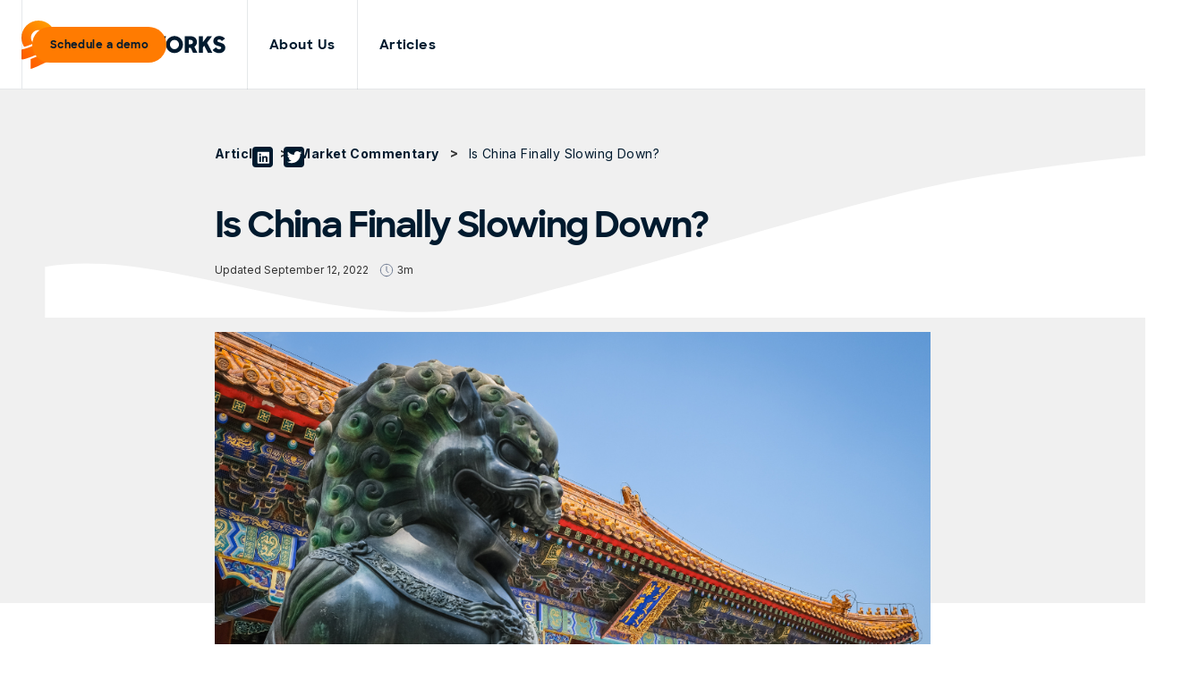

--- FILE ---
content_type: text/html
request_url: https://www.pennyworks.com/article/is-china-finally-slowing-down-market-analysis-for-the-busy-investor
body_size: 8404
content:
<!DOCTYPE html><!-- Last Published: Fri Nov 07 2025 11:52:03 GMT+0000 (Coordinated Universal Time) --><html data-wf-domain="www.pennyworks.com" data-wf-page="65e872850af95a7c283352f4" data-wf-site="65e872850af95a7c283352ad" lang="en" data-wf-collection="65e872850af95a7c28335311" data-wf-item-slug="is-china-finally-slowing-down-market-analysis-for-the-busy-investor"><head><meta charset="utf-8"/><title>Is China Finally Slowing Down? | PennyWorks</title><meta content="The significant divergence between major economies continues. There is a lot of action this week, but mainly from Europe and China." name="description"/><meta content="Is China Finally Slowing Down? | PennyWorks" property="og:title"/><meta content="The significant divergence between major economies continues. There is a lot of action this week, but mainly from Europe and China." property="og:description"/><meta content="https://cdn.prod.website-files.com/65e872850af95a7c283352b9/6603d7476a8ecc1248dd7f45_631ba3ee71b3564dad5e5a1b_MC%2520Banner.png" property="og:image"/><meta content="Is China Finally Slowing Down? | PennyWorks" property="twitter:title"/><meta content="The significant divergence between major economies continues. There is a lot of action this week, but mainly from Europe and China." property="twitter:description"/><meta content="https://cdn.prod.website-files.com/65e872850af95a7c283352b9/6603d7476a8ecc1248dd7f45_631ba3ee71b3564dad5e5a1b_MC%2520Banner.png" property="twitter:image"/><meta property="og:type" content="website"/><meta content="summary_large_image" name="twitter:card"/><meta content="width=device-width, initial-scale=1" name="viewport"/><link href="https://cdn.prod.website-files.com/65e872850af95a7c283352ad/css/pennyworks-de92db1ffef941-62870ebc6428a.webflow.shared.26fda141e.css" rel="stylesheet" type="text/css"/><link href="https://fonts.googleapis.com" rel="preconnect"/><link href="https://fonts.gstatic.com" rel="preconnect" crossorigin="anonymous"/><script src="https://ajax.googleapis.com/ajax/libs/webfont/1.6.26/webfont.js" type="text/javascript"></script><script type="text/javascript">WebFont.load({  google: {    families: ["Inter:100,200,300,regular,500,600,700,800,900"]  }});</script><script type="text/javascript">!function(o,c){var n=c.documentElement,t=" w-mod-";n.className+=t+"js",("ontouchstart"in o||o.DocumentTouch&&c instanceof DocumentTouch)&&(n.className+=t+"touch")}(window,document);</script><link href="https://cdn.prod.website-files.com/615b1e1c520e8b3ac8b3d082/617af8145833b64412b2c3e7_Default.png" rel="shortcut icon" type="image/x-icon"/><link href="https://cdn.prod.website-files.com/615b1e1c520e8b3ac8b3d082/617af8215ced8c89e5a6fdfd_Contained%20Light.png" rel="apple-touch-icon"/><link href="rss.xml" rel="alternate" title="RSS Feed" type="application/rss+xml"/><style>
* {
  -webkit-font-smoothing: antialiased;
}
  input[type="text"] {
    -webkit-appearance: none;
    appearance: none;
}
</style>

<!-- Global site tag (gtag.js) - Google Analytics -->
<script type="fs-cc" fs-cc-categories="anaytics" async src="https://www.googletagmanager.com/gtag/js?id=G-LX67YFETCH"></script>
<script type="fs-cc" >
  window.dataLayer = window.dataLayer || [];
  function gtag(){dataLayer.push(arguments);}
  gtag('js', new Date());

  gtag('config', 'G-LX67YFETCH');
  gtag('config', 'AW-10817877209');
</script>

<!-- customer.io Form Submission --> 
<script type="text/javascript">
  (function() {
    var t = document.createElement('script'),
        s = document.getElementsByTagName('script')[0];
    t.async = true;
    t.id    = 'cio-forms-handler';
    t.setAttribute('data-site-id', '05ea388af9ae7b47fb9c');
    t.setAttribute('data-base-url', 'https://customerioforms.com');

    t.src = 'https://customerioforms.com/assets/forms.js';

    s.parentNode.insertBefore(t, s);
  })();
</script>

<!-- Finsweet Cookie Consent -->
<script async src="https://cdn.jsdelivr.net/npm/@finsweet/cookie-consent@1/fs-cc.js" fs-cc-mode="opt-in"></script>

<!-- Google Tag Manager -->
<script>(function(w,d,s,l,i){w[l]=w[l]||[];w[l].push({'gtm.start':
new Date().getTime(),event:'gtm.js'});var f=d.getElementsByTagName(s)[0],
j=d.createElement(s),dl=l!='dataLayer'?'&l='+l:'';j.async=true;j.src=
'https://www.googletagmanager.com/gtm.js?id='+i+dl;f.parentNode.insertBefore(j,f);
})(window,document,'script','dataLayer','GTM-PJ3986V');</script>
<!-- End Google Tag Manager -->


</head><body><div id="navbar-tab" data-animation="default" data-collapse="all" data-duration="400" data-easing="ease" data-easing2="ease" role="banner" class="navbar-tab w-nav"><div class="navcont w-container"><a href="/" class="brand w-nav-brand"><img src="https://cdn.prod.website-files.com/65e872850af95a7c283352ad/65e872850af95a7c283352bc_pennyworks-logo.svg" loading="lazy" width="228" alt=""/></a></div><div class="hamburger"><div class="yellow-square"></div><div class="animation-holder"><div data-w-id="2c4ed2a1-38f5-9d9f-b5cf-31a4295cc2eb" data-is-ix2-target="1" class="lottie-animation-4" data-animation-type="lottie" data-src="https://cdn.prod.website-files.com/65e872850af95a7c283352ad/660d8390af76774c1efb26bc_Animation%20-%201712161654370.json" data-loop="0" data-direction="1" data-autoplay="0" data-renderer="svg" data-default-duration="1.5" data-duration="0" data-ix2-initial-state="0"></div></div><a data-w-id="5e56b9ba-c237-207d-377d-307bd1b7e5c2" href="#" class="open-link w-inline-block" data-ix="open-nav"></a><a data-w-id="5e56b9ba-c237-207d-377d-307bd1b7e5c3" href="#" class="closer-link w-inline-block" data-ix="closenav"></a></div></div><div id="tablet-menu" class="tablet-menu"><div class="tablet-menu_inner"><div class="tablet-menu_row"><a href="/bio-page" class="tablink">About Us</a></div><div class="tablet-menu_row"><a href="/articles/all" class="tablink">Articles</a></div><div class="tablet-menu_cta"><a data-w-id="5e273a0a-331a-539a-b108-0cea2e24d309" href="/contact-us" class="button2 no-space4 w-inline-block" data-ix="load-3"><div>Get Started</div></a></div></div></div><div id="navbar" data-animation="default" data-collapse="medium" data-duration="400" data-easing="ease" data-easing2="ease" role="banner" class="navbar w-nav"><div class="navcont w-container"><a href="/" class="w-nav-brand"><img src="https://cdn.prod.website-files.com/65e872850af95a7c283352ad/65e872850af95a7c283352bc_pennyworks-logo.svg" loading="lazy" width="228" alt="PennyWorks logo" class="image-7"/></a><div class="w-nav-button"><div class="w-icon-nav-menu"></div></div><div class="button-holder"><a href="https://calendly.com/d/cfz-fpf-wz2/pennyworks-intro" target="_blank" class="button w-inline-block" data-ix="load-3"><div class="text-block-35">Schedule a demo</div></a></div><nav role="navigation" class="navmenu-2 w-nav-menu"><a href="/bio-page" class="navlink-2 w-nav-link">About Us</a><a href="/articles/all" class="navlink-2 w-nav-link"><strong>Articles</strong></a></nav></div></div><div class="hero-article"><div class="article-content-2"><div class="div-article-breadcrumb"><a href="#" class="breadcrumb-link">Articles</a><div class="breadcrumb-arrow">&gt;</div><a href="https://www.pennyworks.com/articles/market-commentary" class="breadcrumb-link">Market Commentary</a><div class="breadcrumb-arrow">&gt;</div><a href="#" class="breadcrumb-link article-name">Is China Finally Slowing Down?</a></div><h1 class="h1-article" data-ix="load1">Is China Finally Slowing Down?</h1><div class="div-article-date"><div class="text-article-date">Updated </div><div class="date-article" data-ix="load-2">September 12, 2022</div><img src="https://cdn.prod.website-files.com/65e872850af95a7c283352ad/65e872850af95a7c28335413_akar-icons_clock.svg" loading="lazy" alt="" class="clock-svg"/><div class="article-read-time">3</div><div class="text-article-date">m</div></div><div class="social-media" data-ix="fadeload-2"><a id="linkedin-button" href="#" class="social-share w-inline-block"><img src="https://cdn.prod.website-files.com/65e872850af95a7c283352ad/65e872850af95a7c283352fb_icon2.svg" loading="lazy" alt="Linkedin icon"/></a><a id="twitter-button" href="#" class="social-share w-inline-block"><img src="https://cdn.prod.website-files.com/65e872850af95a7c283352ad/65e872850af95a7c2833533a_icon.svg" loading="lazy" alt="Twitter icon"/></a></div></div><img src="https://cdn.prod.website-files.com/65e872850af95a7c283352ad/65e872850af95a7c28335318_BG-shape.svg" loading="lazy" alt="" class="bg-shape"/></div><div class="page2"><div class="article-main-image" data-ix="graphic-load"><img src="https://cdn.prod.website-files.com/65e872850af95a7c283352b9/6603d7476a8ecc1248dd7f45_631ba3ee71b3564dad5e5a1b_MC%2520Banner.png" loading="lazy" alt="cover-is-china-finally-slowing-down" class="image-5"/></div><div class="article-content-3"><div class="rich-text-block-6 w-richtext" data-ix="fadeload"><p><em>CEO and Co-Founder Ivan Zhang tackles the top market observations for the week. Follow us on </em><a href="https://twitter.com/pennyworks_"><em>Twitter</em></a><em> and </em><a href="https://www.instagram.com/pennyworks_/"><em>Instagram</em></a><em> to stay up to date in real time.</em></p><p>‍</p><h3><strong>TLDR:</strong></h3><ol start="1" role="list"><li><strong>The Chinese Yuan dipped to a 3-year low of 6.98 Yuan per Dollar, and China’s CPI slows more than expected to 2.5% a year.</strong></li><li><strong>The ECB came out strong with a historic 75 basis point hike in rates. </strong></li><li><strong>Volatile trading week ends with ETH higher in anticipation of Ethereum’s protocol upgrade.</strong></li></ol><p>The significant divergence between major economies continues. There is a lot of action this week, but mainly from Europe and China. </p><p>US markets did a roundtrip down and back up this week with a relatively light economic calendar. All eyes are on the upcoming CPI release on Sept 13 and PPI the day after, the most important economic releases before the FOMC meeting later this month.</p><p>So what happened?</p><p>‍</p><h3>China Slowdown</h3><p>If there’s ever an economy that isn’t facing an inflation problem, that would be China. Yet no one’s cheering because it’s primarily a result of a massive slowdown in its real estate market.</p><p>An interesting facet of China’s real estate developers is that they often also provide guarantees on mortgages to prospective buyers. <a href="https://www.wsj.com/articles/chinese-banks-lose-a-mortgage-safety-net-as-developers-slide-into-distress-11662715801?mod=markets_lead_pos4">More than $300 Billion in guarantees</a> have been provided over the years, adding additional stress to a declining market. Besides the lack of capital to simply finish construction of existing projects, developers also face the risk of a boycott on mortgages as many buyers have bought homes extremely early in the construction phases, and are now refusing to pay mortgages on a home that may not actually materialize.</p><p>To underscore the depth of this problem, a slightly dated chart from the Economist:</p><figure style="max-width:40%" class="w-richtext-align-center w-richtext-figure-type-image"><div><img src="https://cdn.prod.website-files.com/65e872850af95a7c283352b9/[base64].png" alt=""/></div><figcaption>Source: Wind Info</figcaption></figure><p>Financial linkages such as these increase the risk of a cascade of defaults should the crisis spiral out of control. The repercussions to the broader economy could be massive given how large the sector is. Will China be able to avert this escalating crisis?</p><p>‍</p><h3>ECB Historic Hike</h3><p>Amid accelerating inflation (9.1% for August), and with more pain expected in the coming months, the ECB followed the Fed’s footsteps and took away the punch bowl. However, unlike the US, EU governments are grappling with energy costs that are going through the roof. How will monetary tightening work in tandem with government subsidies and support to mitigate the impact of high energy prices on households and businesses? The net effect will be more government debt, but at higher rates that will become increasingly more uncomfortable for national governments. Since those governments are unable to monetize their debts, does that spell another retest of the breakup of the Euro? This is a slow trainwreck that would require incredible gymnastics from both the ECB, EU and national governments to resolve.</p><p>‍</p><h3>The Merge is Coming</h3><p>‍</p><figure class="w-richtext-align-center w-richtext-figure-type-image"><div><img src="https://cdn.prod.website-files.com/65e872850af95a7c283352b9/[base64].png" alt=""/></div><figcaption>Source: CoinMarketCap</figcaption></figure><p>‍</p><p>We’ve put out The Merge Part 1 of our 3 part series detailing the impacts of the upgrade. While the news has been known for a while, sentiment has varied wildly as a group composed mostly of the current ETH miners want to fork the chain and make a Proof-of-Work variant (EthPow/EthW), for the obvious reason that they want to protect their existing infrastructure investments. They have also put out some hifalutin arguments about how proof of work would mitigate some regulation risks, but they do not address the elephant in the room: There’s already an Ethereum fork that’s dedicated to Proof-of-Work, it’s been around for over ½ a decade, and it’s called Ethereum Classic (ETC).</p><p>It remains to be seen if The Merge is a “buy the rumor sell the news” type of event, but the upgrade is overwhelmingly seen as a positive development due to its massive reduction of energy use at a time when developed economies are struggling with record heat and record energy prices.</p><p>The merge is expected around Sept 13 to 15. Stay tuned next week as we analyze the post-merge events!</p></div></div></div><div class="post-article-banner"><div class="ad-border-div"><div class="post-article-banner-contents"><h3 class="post-article-banner-heading">Clear, comprehensive, complete records for all your crypto activity</h3><a data-w-id="c9024854-369b-6398-7dce-59b9f7fd8a22" href="/contact-us" class="button2 ad-banner-button w-inline-block" data-ix="launch-modal-2"><div><span class="ad-banner-button-white-text">Get Started with</span> PennyWorks</div></a><img src="https://cdn.prod.website-files.com/65e872850af95a7c283352ad/65e872850af95a7c28335405_notebook.png" loading="lazy" alt="" class="notebook-image"/></div></div></div><div class="related-resources-holder"><div class="inner-content-resources-2"><div class="related-articles-heading"><h3 class="related-heading-begin">More on </h3><h3 class="related-heading-end">Market Commentary</h3></div><div class="collection-list-wrapper w-dyn-list" data-ix="load-3"><div role="list" class="collection-list w-dyn-items w-row"><div role="listitem" class="collection-item w-dyn-item w-col w-col-4"><a href="/article/yes-free-lunch" class="article w-inline-block" data-ix="overarticle"><div class="article-image-holder"><div style="background-image:url(&quot;https://cdn.prod.website-files.com/65e872850af95a7c283352b9/6603d75bdacf57ccfaba0f43_643afec1aa88cb61f2327ca3_title%2520free%2520lunch%2520cropped.jpeg&quot;)" class="article-image"></div></div><div class="article-content"><div class="tag tag-card">Market Commentary</div><h4 class="max5 card-heading">Yes Free Lunch?</h4><p class="_0-px-top p-xs">This week we discuss the softer March CPI and PPI readings, the dynamics driving gold, BTC and ETH to near term highs, and signs of stress in the interest rate swap markets. We also share our view on the next FOMC hike.</p><div class="date-container"><div class="date text-xs">April 15, 2023</div><img src="https://cdn.prod.website-files.com/65e872850af95a7c283352ad/65e872850af95a7c28335413_akar-icons_clock.svg" loading="lazy" alt="" class="clock-svg"/><div class="read-time">4</div><div class="text-block-22">m</div></div></div></a></div><div role="listitem" class="collection-item w-dyn-item w-col w-col-4"><a href="/article/www-pennyworks-com-article-whats-next" class="article w-inline-block" data-ix="overarticle"><div class="article-image-holder"><div style="background-image:url(&quot;https://cdn.prod.website-files.com/65e872850af95a7c283352b9/6603d7518ada2f00f48680b7_636571bcd0b0d42f3d70c4c5_For%2520market%2520Commentary%2520(1000x563).png&quot;)" class="article-image"></div></div><div class="article-content"><div class="tag tag-card">Market Commentary</div><h4 class="max5 card-heading">What&#x27;s Next?</h4><p class="_0-px-top p-xs">The trading session was volatile however, ending the day in negative territory on Wednesday</p><div class="date-container"><div class="date text-xs">November 7, 2022</div><img src="https://cdn.prod.website-files.com/65e872850af95a7c283352ad/65e872850af95a7c28335413_akar-icons_clock.svg" loading="lazy" alt="" class="clock-svg"/><div class="read-time">3</div><div class="text-block-22">m</div></div></div></a></div><div role="listitem" class="collection-item w-dyn-item w-col w-col-4"><a href="/article/who-cares-about-nfp" class="article w-inline-block" data-ix="overarticle"><div class="article-image-holder"><div style="background-image:url(&quot;https://cdn.prod.website-files.com/65e872850af95a7c283352b9/6603d751e4c09d68783f439b_638a6eff57f7c272909b2b71_For%2520market%2520Commentary%2520(1000x563)%2520(6).png&quot;)" class="article-image"></div></div><div class="article-content"><div class="tag tag-card">Market Commentary</div><h4 class="max5 card-heading">Who Cares About NFP?</h4><p class="_0-px-top p-xs">We are now seeing a slow decorrelation across assets. Stocks reacted strongly to the chairman&#x27;s speech, while bonds were little changed on Wednesday because it was widely anticipated.</p><div class="date-container"><div class="date text-xs">December 5, 2022</div><img src="https://cdn.prod.website-files.com/65e872850af95a7c283352ad/65e872850af95a7c28335413_akar-icons_clock.svg" loading="lazy" alt="" class="clock-svg"/><div class="read-time">4</div><div class="text-block-22">m</div></div></div></a></div></div><div role="navigation" aria-label="List" class="w-pagination-wrapper pagination"></div></div></div></div><div class="footer"><div class="inner-footer"><div class="_50 nogap _67f padding"><div class="logo-holder"><img src="https://cdn.prod.website-files.com/65e872850af95a7c283352ad/65e872850af95a7c283352e3_Logo.svg" loading="lazy" alt="PennyWorks logo mark"/><div class="text">PennyWorks full service crypto bookkeeping, so you can focus on what matters.</div></div></div><div class="w-layout-grid footer-item-grid-new"><div id="w-node-_0795757d-3095-4773-e161-d6c445819876-1c0491f3"><p class="small-paragraph white">Subscribe to our newsletter to stay on top of the latest buzz.</p><div class="form-block w-form"><form id="wf-form-Email-Form-Footer" name="wf-form-Email-Form-Footer" data-name="Email Form Footer" method="get" class="sign-up-form" data-wf-page-id="65e872850af95a7c283352f4" data-wf-element-id="30707c0c-3385-f66c-7c45-30701c0491fe"><input class="text-field w-input" maxlength="256" name="email" data-name="email" placeholder="Enter email" type="email" id="email-4" required=""/><input type="submit" data-wait="Subscribe" class="button-form w-button" value="Subscribe"/></form><div class="success-2 w-form-done"><div class="text-block-5">Success! You&#x27;re now subscribed to our newsletter.</div></div><div class="success-2 w-form-fail"><div class="text-block-5">Oops! Something went wrong while submitting the form.</div></div></div></div><div id="w-node-_6eb79cc0-3c8b-f133-fb10-1496943b3a71-1c0491f3" class="grid-footer-item"><div class="div-block-19"><div class="text-block down">Follow</div><div class="social-div"><a href="https://twitter.com/pennyworks_" target="_blank" class="social-link w-inline-block"><img src="https://cdn.prod.website-files.com/65e872850af95a7c283352ad/685326e93186edab8a15325d_X.webp" loading="lazy" width="45" sizes="45px" alt="Twitter icon" srcset="https://cdn.prod.website-files.com/65e872850af95a7c283352ad/685326e93186edab8a15325d_X-p-500.webp 500w, https://cdn.prod.website-files.com/65e872850af95a7c283352ad/685326e93186edab8a15325d_X-p-800.webp 800w, https://cdn.prod.website-files.com/65e872850af95a7c283352ad/685326e93186edab8a15325d_X.webp 980w"/></a><a href="https://www.linkedin.com/company/hybridfi-inc/about/" target="_blank" class="social-link w-inline-block"><img src="https://cdn.prod.website-files.com/65e872850af95a7c283352ad/6853262bad533388e1b76454_LinkedIN.png" loading="lazy" width="18" sizes="(max-width: 767px) 18px, (max-width: 991px) 2vw, (max-width: 1279px) 18px, 1vw" alt="" srcset="https://cdn.prod.website-files.com/65e872850af95a7c283352ad/6853262bad533388e1b76454_LinkedIN-p-500.png 500w, https://cdn.prod.website-files.com/65e872850af95a7c283352ad/6853262bad533388e1b76454_LinkedIN.png 512w"/></a><a href="https://www.instagram.com/pennyworks_/" target="_blank" class="social-link w-inline-block"><img src="https://cdn.prod.website-files.com/65e872850af95a7c283352ad/6853266b8076c7a2e9dd3c7a_Instagram.webp" loading="lazy" width="55" height="Auto" alt="" srcset="https://cdn.prod.website-files.com/65e872850af95a7c283352ad/6853266b8076c7a2e9dd3c7a_Instagram-p-500.webp 500w, https://cdn.prod.website-files.com/65e872850af95a7c283352ad/6853266b8076c7a2e9dd3c7a_Instagram-p-800.webp 800w, https://cdn.prod.website-files.com/65e872850af95a7c283352ad/6853266b8076c7a2e9dd3c7a_Instagram.webp 980w" sizes="55px"/></a></div></div><a href="https://calendly.com/d/cfz-fpf-wz2/pennyworks-intro" target="_blank" class="button w-inline-block" data-ix="load-3"><div class="text-block-28">Contact Us</div></a></div></div></div><div data-w-id="13658114-57ab-38aa-abfd-12ec69cf8f61" class="on-click-container less"><img src="https://cdn.prod.website-files.com/65e872850af95a7c283352ad/65e872850af95a7c28335334_Caret%20up.svg" loading="lazy" alt="" class="arrow rotate"/><div class="on-click-text">View less</div></div><div class="block"><div class="text-block">© 2024 PennyWorks</div><div class="footer-bottom-links"><a href="/privacy-policy" class="whitelink">Privacy Policy</a><a href="/terms-of-use" class="whitelink">Terms of Use</a></div></div></div><script src="https://d3e54v103j8qbb.cloudfront.net/js/jquery-3.5.1.min.dc5e7f18c8.js?site=65e872850af95a7c283352ad" type="text/javascript" integrity="sha256-9/aliU8dGd2tb6OSsuzixeV4y/faTqgFtohetphbbj0=" crossorigin="anonymous"></script><script src="https://cdn.prod.website-files.com/65e872850af95a7c283352ad/js/webflow.schunk.57d5559d2f0cd9f8.js" type="text/javascript"></script><script src="https://cdn.prod.website-files.com/65e872850af95a7c283352ad/js/webflow.schunk.1bc12fb14ae0f42f.js" type="text/javascript"></script><script src="https://cdn.prod.website-files.com/65e872850af95a7c283352ad/js/webflow.59641c65.df0e772a629060c1.js" type="text/javascript"></script><script>
    const facebookButton = document.getElementById('facebook-button');
    facebookButton.setAttribute('target', '_blank');
    facebookButton.setAttribute(
        'href',
        `https://www.facebook.com/sharer/sharer.php?u=${window.location.href}`
    );
</script>

<script>
    const twitterButton = document.getElementById('twitter-button');
    twitterButton.setAttribute('target', '_blank');
    twitterButton.setAttribute(
        'href',
        `https://twitter.com/share?url=${window.location.href}`
    );
</script>

<script>
    const linkedinButton = document.getElementById('linkedin-button');
    linkedinButton.setAttribute('target', '_blank');
    linkedinButton.setAttribute(
        'href',
        `https://www.linkedin.com/shareArticle?mini=true&url=${window.location.href}&title=${document.title}`
    );
</script></body></html>

--- FILE ---
content_type: text/css
request_url: https://cdn.prod.website-files.com/65e872850af95a7c283352ad/css/pennyworks-de92db1ffef941-62870ebc6428a.webflow.shared.26fda141e.css
body_size: 43719
content:
html {
  -webkit-text-size-adjust: 100%;
  -ms-text-size-adjust: 100%;
  font-family: sans-serif;
}

body {
  margin: 0;
}

article, aside, details, figcaption, figure, footer, header, hgroup, main, menu, nav, section, summary {
  display: block;
}

audio, canvas, progress, video {
  vertical-align: baseline;
  display: inline-block;
}

audio:not([controls]) {
  height: 0;
  display: none;
}

[hidden], template {
  display: none;
}

a {
  background-color: #0000;
}

a:active, a:hover {
  outline: 0;
}

abbr[title] {
  border-bottom: 1px dotted;
}

b, strong {
  font-weight: bold;
}

dfn {
  font-style: italic;
}

h1 {
  margin: .67em 0;
  font-size: 2em;
}

mark {
  color: #000;
  background: #ff0;
}

small {
  font-size: 80%;
}

sub, sup {
  vertical-align: baseline;
  font-size: 75%;
  line-height: 0;
  position: relative;
}

sup {
  top: -.5em;
}

sub {
  bottom: -.25em;
}

img {
  border: 0;
}

svg:not(:root) {
  overflow: hidden;
}

hr {
  box-sizing: content-box;
  height: 0;
}

pre {
  overflow: auto;
}

code, kbd, pre, samp {
  font-family: monospace;
  font-size: 1em;
}

button, input, optgroup, select, textarea {
  color: inherit;
  font: inherit;
  margin: 0;
}

button {
  overflow: visible;
}

button, select {
  text-transform: none;
}

button, html input[type="button"], input[type="reset"] {
  -webkit-appearance: button;
  cursor: pointer;
}

button[disabled], html input[disabled] {
  cursor: default;
}

button::-moz-focus-inner, input::-moz-focus-inner {
  border: 0;
  padding: 0;
}

input {
  line-height: normal;
}

input[type="checkbox"], input[type="radio"] {
  box-sizing: border-box;
  padding: 0;
}

input[type="number"]::-webkit-inner-spin-button, input[type="number"]::-webkit-outer-spin-button {
  height: auto;
}

input[type="search"] {
  -webkit-appearance: none;
}

input[type="search"]::-webkit-search-cancel-button, input[type="search"]::-webkit-search-decoration {
  -webkit-appearance: none;
}

legend {
  border: 0;
  padding: 0;
}

textarea {
  overflow: auto;
}

optgroup {
  font-weight: bold;
}

table {
  border-collapse: collapse;
  border-spacing: 0;
}

td, th {
  padding: 0;
}

@font-face {
  font-family: webflow-icons;
  src: url("[data-uri]") format("truetype");
  font-weight: normal;
  font-style: normal;
}

[class^="w-icon-"], [class*=" w-icon-"] {
  speak: none;
  font-variant: normal;
  text-transform: none;
  -webkit-font-smoothing: antialiased;
  -moz-osx-font-smoothing: grayscale;
  font-style: normal;
  font-weight: normal;
  line-height: 1;
  font-family: webflow-icons !important;
}

.w-icon-slider-right:before {
  content: "";
}

.w-icon-slider-left:before {
  content: "";
}

.w-icon-nav-menu:before {
  content: "";
}

.w-icon-arrow-down:before, .w-icon-dropdown-toggle:before {
  content: "";
}

.w-icon-file-upload-remove:before {
  content: "";
}

.w-icon-file-upload-icon:before {
  content: "";
}

* {
  box-sizing: border-box;
}

html {
  height: 100%;
}

body {
  color: #333;
  background-color: #fff;
  min-height: 100%;
  margin: 0;
  font-family: Arial, sans-serif;
  font-size: 14px;
  line-height: 20px;
}

img {
  vertical-align: middle;
  max-width: 100%;
  display: inline-block;
}

html.w-mod-touch * {
  background-attachment: scroll !important;
}

.w-block {
  display: block;
}

.w-inline-block {
  max-width: 100%;
  display: inline-block;
}

.w-clearfix:before, .w-clearfix:after {
  content: " ";
  grid-area: 1 / 1 / 2 / 2;
  display: table;
}

.w-clearfix:after {
  clear: both;
}

.w-hidden {
  display: none;
}

.w-button {
  color: #fff;
  line-height: inherit;
  cursor: pointer;
  background-color: #3898ec;
  border: 0;
  border-radius: 0;
  padding: 9px 15px;
  text-decoration: none;
  display: inline-block;
}

input.w-button {
  -webkit-appearance: button;
}

html[data-w-dynpage] [data-w-cloak] {
  color: #0000 !important;
}

.w-code-block {
  margin: unset;
}

pre.w-code-block code {
  all: inherit;
}

.w-optimization {
  display: contents;
}

.w-webflow-badge, .w-webflow-badge > img {
  box-sizing: unset;
  width: unset;
  height: unset;
  max-height: unset;
  max-width: unset;
  min-height: unset;
  min-width: unset;
  margin: unset;
  padding: unset;
  float: unset;
  clear: unset;
  border: unset;
  border-radius: unset;
  background: unset;
  background-image: unset;
  background-position: unset;
  background-size: unset;
  background-repeat: unset;
  background-origin: unset;
  background-clip: unset;
  background-attachment: unset;
  background-color: unset;
  box-shadow: unset;
  transform: unset;
  direction: unset;
  font-family: unset;
  font-weight: unset;
  color: unset;
  font-size: unset;
  line-height: unset;
  font-style: unset;
  font-variant: unset;
  text-align: unset;
  letter-spacing: unset;
  -webkit-text-decoration: unset;
  text-decoration: unset;
  text-indent: unset;
  text-transform: unset;
  list-style-type: unset;
  text-shadow: unset;
  vertical-align: unset;
  cursor: unset;
  white-space: unset;
  word-break: unset;
  word-spacing: unset;
  word-wrap: unset;
  transition: unset;
}

.w-webflow-badge {
  white-space: nowrap;
  cursor: pointer;
  box-shadow: 0 0 0 1px #0000001a, 0 1px 3px #0000001a;
  visibility: visible !important;
  opacity: 1 !important;
  z-index: 2147483647 !important;
  color: #aaadb0 !important;
  overflow: unset !important;
  background-color: #fff !important;
  border-radius: 3px !important;
  width: auto !important;
  height: auto !important;
  margin: 0 !important;
  padding: 6px !important;
  font-size: 12px !important;
  line-height: 14px !important;
  text-decoration: none !important;
  display: inline-block !important;
  position: fixed !important;
  inset: auto 12px 12px auto !important;
  transform: none !important;
}

.w-webflow-badge > img {
  position: unset;
  visibility: unset !important;
  opacity: 1 !important;
  vertical-align: middle !important;
  display: inline-block !important;
}

h1, h2, h3, h4, h5, h6 {
  margin-bottom: 10px;
  font-weight: bold;
}

h1 {
  margin-top: 20px;
  font-size: 38px;
  line-height: 44px;
}

h2 {
  margin-top: 20px;
  font-size: 32px;
  line-height: 36px;
}

h3 {
  margin-top: 20px;
  font-size: 24px;
  line-height: 30px;
}

h4 {
  margin-top: 10px;
  font-size: 18px;
  line-height: 24px;
}

h5 {
  margin-top: 10px;
  font-size: 14px;
  line-height: 20px;
}

h6 {
  margin-top: 10px;
  font-size: 12px;
  line-height: 18px;
}

p {
  margin-top: 0;
  margin-bottom: 10px;
}

blockquote {
  border-left: 5px solid #e2e2e2;
  margin: 0 0 10px;
  padding: 10px 20px;
  font-size: 18px;
  line-height: 22px;
}

figure {
  margin: 0 0 10px;
}

figcaption {
  text-align: center;
  margin-top: 5px;
}

ul, ol {
  margin-top: 0;
  margin-bottom: 10px;
  padding-left: 40px;
}

.w-list-unstyled {
  padding-left: 0;
  list-style: none;
}

.w-embed:before, .w-embed:after {
  content: " ";
  grid-area: 1 / 1 / 2 / 2;
  display: table;
}

.w-embed:after {
  clear: both;
}

.w-video {
  width: 100%;
  padding: 0;
  position: relative;
}

.w-video iframe, .w-video object, .w-video embed {
  border: none;
  width: 100%;
  height: 100%;
  position: absolute;
  top: 0;
  left: 0;
}

fieldset {
  border: 0;
  margin: 0;
  padding: 0;
}

button, [type="button"], [type="reset"] {
  cursor: pointer;
  -webkit-appearance: button;
  border: 0;
}

.w-form {
  margin: 0 0 15px;
}

.w-form-done {
  text-align: center;
  background-color: #ddd;
  padding: 20px;
  display: none;
}

.w-form-fail {
  background-color: #ffdede;
  margin-top: 10px;
  padding: 10px;
  display: none;
}

label {
  margin-bottom: 5px;
  font-weight: bold;
  display: block;
}

.w-input, .w-select {
  color: #333;
  vertical-align: middle;
  background-color: #fff;
  border: 1px solid #ccc;
  width: 100%;
  height: 38px;
  margin-bottom: 10px;
  padding: 8px 12px;
  font-size: 14px;
  line-height: 1.42857;
  display: block;
}

.w-input::placeholder, .w-select::placeholder {
  color: #999;
}

.w-input:focus, .w-select:focus {
  border-color: #3898ec;
  outline: 0;
}

.w-input[disabled], .w-select[disabled], .w-input[readonly], .w-select[readonly], fieldset[disabled] .w-input, fieldset[disabled] .w-select {
  cursor: not-allowed;
}

.w-input[disabled]:not(.w-input-disabled), .w-select[disabled]:not(.w-input-disabled), .w-input[readonly], .w-select[readonly], fieldset[disabled]:not(.w-input-disabled) .w-input, fieldset[disabled]:not(.w-input-disabled) .w-select {
  background-color: #eee;
}

textarea.w-input, textarea.w-select {
  height: auto;
}

.w-select {
  background-color: #f3f3f3;
}

.w-select[multiple] {
  height: auto;
}

.w-form-label {
  cursor: pointer;
  margin-bottom: 0;
  font-weight: normal;
  display: inline-block;
}

.w-radio {
  margin-bottom: 5px;
  padding-left: 20px;
  display: block;
}

.w-radio:before, .w-radio:after {
  content: " ";
  grid-area: 1 / 1 / 2 / 2;
  display: table;
}

.w-radio:after {
  clear: both;
}

.w-radio-input {
  float: left;
  margin: 3px 0 0 -20px;
  line-height: normal;
}

.w-file-upload {
  margin-bottom: 10px;
  display: block;
}

.w-file-upload-input {
  opacity: 0;
  z-index: -100;
  width: .1px;
  height: .1px;
  position: absolute;
  overflow: hidden;
}

.w-file-upload-default, .w-file-upload-uploading, .w-file-upload-success {
  color: #333;
  display: inline-block;
}

.w-file-upload-error {
  margin-top: 10px;
  display: block;
}

.w-file-upload-default.w-hidden, .w-file-upload-uploading.w-hidden, .w-file-upload-error.w-hidden, .w-file-upload-success.w-hidden {
  display: none;
}

.w-file-upload-uploading-btn {
  cursor: pointer;
  background-color: #fafafa;
  border: 1px solid #ccc;
  margin: 0;
  padding: 8px 12px;
  font-size: 14px;
  font-weight: normal;
  display: flex;
}

.w-file-upload-file {
  background-color: #fafafa;
  border: 1px solid #ccc;
  flex-grow: 1;
  justify-content: space-between;
  margin: 0;
  padding: 8px 9px 8px 11px;
  display: flex;
}

.w-file-upload-file-name {
  font-size: 14px;
  font-weight: normal;
  display: block;
}

.w-file-remove-link {
  cursor: pointer;
  width: auto;
  height: auto;
  margin-top: 3px;
  margin-left: 10px;
  padding: 3px;
  display: block;
}

.w-icon-file-upload-remove {
  margin: auto;
  font-size: 10px;
}

.w-file-upload-error-msg {
  color: #ea384c;
  padding: 2px 0;
  display: inline-block;
}

.w-file-upload-info {
  padding: 0 12px;
  line-height: 38px;
  display: inline-block;
}

.w-file-upload-label {
  cursor: pointer;
  background-color: #fafafa;
  border: 1px solid #ccc;
  margin: 0;
  padding: 8px 12px;
  font-size: 14px;
  font-weight: normal;
  display: inline-block;
}

.w-icon-file-upload-icon, .w-icon-file-upload-uploading {
  width: 20px;
  margin-right: 8px;
  display: inline-block;
}

.w-icon-file-upload-uploading {
  height: 20px;
}

.w-container {
  max-width: 940px;
  margin-left: auto;
  margin-right: auto;
}

.w-container:before, .w-container:after {
  content: " ";
  grid-area: 1 / 1 / 2 / 2;
  display: table;
}

.w-container:after {
  clear: both;
}

.w-container .w-row {
  margin-left: -10px;
  margin-right: -10px;
}

.w-row:before, .w-row:after {
  content: " ";
  grid-area: 1 / 1 / 2 / 2;
  display: table;
}

.w-row:after {
  clear: both;
}

.w-row .w-row {
  margin-left: 0;
  margin-right: 0;
}

.w-col {
  float: left;
  width: 100%;
  min-height: 1px;
  padding-left: 10px;
  padding-right: 10px;
  position: relative;
}

.w-col .w-col {
  padding-left: 0;
  padding-right: 0;
}

.w-col-1 {
  width: 8.33333%;
}

.w-col-2 {
  width: 16.6667%;
}

.w-col-3 {
  width: 25%;
}

.w-col-4 {
  width: 33.3333%;
}

.w-col-5 {
  width: 41.6667%;
}

.w-col-6 {
  width: 50%;
}

.w-col-7 {
  width: 58.3333%;
}

.w-col-8 {
  width: 66.6667%;
}

.w-col-9 {
  width: 75%;
}

.w-col-10 {
  width: 83.3333%;
}

.w-col-11 {
  width: 91.6667%;
}

.w-col-12 {
  width: 100%;
}

.w-hidden-main {
  display: none !important;
}

@media screen and (max-width: 991px) {
  .w-container {
    max-width: 728px;
  }

  .w-hidden-main {
    display: inherit !important;
  }

  .w-hidden-medium {
    display: none !important;
  }

  .w-col-medium-1 {
    width: 8.33333%;
  }

  .w-col-medium-2 {
    width: 16.6667%;
  }

  .w-col-medium-3 {
    width: 25%;
  }

  .w-col-medium-4 {
    width: 33.3333%;
  }

  .w-col-medium-5 {
    width: 41.6667%;
  }

  .w-col-medium-6 {
    width: 50%;
  }

  .w-col-medium-7 {
    width: 58.3333%;
  }

  .w-col-medium-8 {
    width: 66.6667%;
  }

  .w-col-medium-9 {
    width: 75%;
  }

  .w-col-medium-10 {
    width: 83.3333%;
  }

  .w-col-medium-11 {
    width: 91.6667%;
  }

  .w-col-medium-12 {
    width: 100%;
  }

  .w-col-stack {
    width: 100%;
    left: auto;
    right: auto;
  }
}

@media screen and (max-width: 767px) {
  .w-hidden-main, .w-hidden-medium {
    display: inherit !important;
  }

  .w-hidden-small {
    display: none !important;
  }

  .w-row, .w-container .w-row {
    margin-left: 0;
    margin-right: 0;
  }

  .w-col {
    width: 100%;
    left: auto;
    right: auto;
  }

  .w-col-small-1 {
    width: 8.33333%;
  }

  .w-col-small-2 {
    width: 16.6667%;
  }

  .w-col-small-3 {
    width: 25%;
  }

  .w-col-small-4 {
    width: 33.3333%;
  }

  .w-col-small-5 {
    width: 41.6667%;
  }

  .w-col-small-6 {
    width: 50%;
  }

  .w-col-small-7 {
    width: 58.3333%;
  }

  .w-col-small-8 {
    width: 66.6667%;
  }

  .w-col-small-9 {
    width: 75%;
  }

  .w-col-small-10 {
    width: 83.3333%;
  }

  .w-col-small-11 {
    width: 91.6667%;
  }

  .w-col-small-12 {
    width: 100%;
  }
}

@media screen and (max-width: 479px) {
  .w-container {
    max-width: none;
  }

  .w-hidden-main, .w-hidden-medium, .w-hidden-small {
    display: inherit !important;
  }

  .w-hidden-tiny {
    display: none !important;
  }

  .w-col {
    width: 100%;
  }

  .w-col-tiny-1 {
    width: 8.33333%;
  }

  .w-col-tiny-2 {
    width: 16.6667%;
  }

  .w-col-tiny-3 {
    width: 25%;
  }

  .w-col-tiny-4 {
    width: 33.3333%;
  }

  .w-col-tiny-5 {
    width: 41.6667%;
  }

  .w-col-tiny-6 {
    width: 50%;
  }

  .w-col-tiny-7 {
    width: 58.3333%;
  }

  .w-col-tiny-8 {
    width: 66.6667%;
  }

  .w-col-tiny-9 {
    width: 75%;
  }

  .w-col-tiny-10 {
    width: 83.3333%;
  }

  .w-col-tiny-11 {
    width: 91.6667%;
  }

  .w-col-tiny-12 {
    width: 100%;
  }
}

.w-widget {
  position: relative;
}

.w-widget-map {
  width: 100%;
  height: 400px;
}

.w-widget-map label {
  width: auto;
  display: inline;
}

.w-widget-map img {
  max-width: inherit;
}

.w-widget-map .gm-style-iw {
  text-align: center;
}

.w-widget-map .gm-style-iw > button {
  display: none !important;
}

.w-widget-twitter {
  overflow: hidden;
}

.w-widget-twitter-count-shim {
  vertical-align: top;
  text-align: center;
  background: #fff;
  border: 1px solid #758696;
  border-radius: 3px;
  width: 28px;
  height: 20px;
  display: inline-block;
  position: relative;
}

.w-widget-twitter-count-shim * {
  pointer-events: none;
  -webkit-user-select: none;
  user-select: none;
}

.w-widget-twitter-count-shim .w-widget-twitter-count-inner {
  text-align: center;
  color: #999;
  font-family: serif;
  font-size: 15px;
  line-height: 12px;
  position: relative;
}

.w-widget-twitter-count-shim .w-widget-twitter-count-clear {
  display: block;
  position: relative;
}

.w-widget-twitter-count-shim.w--large {
  width: 36px;
  height: 28px;
}

.w-widget-twitter-count-shim.w--large .w-widget-twitter-count-inner {
  font-size: 18px;
  line-height: 18px;
}

.w-widget-twitter-count-shim:not(.w--vertical) {
  margin-left: 5px;
  margin-right: 8px;
}

.w-widget-twitter-count-shim:not(.w--vertical).w--large {
  margin-left: 6px;
}

.w-widget-twitter-count-shim:not(.w--vertical):before, .w-widget-twitter-count-shim:not(.w--vertical):after {
  content: " ";
  pointer-events: none;
  border: solid #0000;
  width: 0;
  height: 0;
  position: absolute;
  top: 50%;
  left: 0;
}

.w-widget-twitter-count-shim:not(.w--vertical):before {
  border-width: 4px;
  border-color: #75869600 #5d6c7b #75869600 #75869600;
  margin-top: -4px;
  margin-left: -9px;
}

.w-widget-twitter-count-shim:not(.w--vertical).w--large:before {
  border-width: 5px;
  margin-top: -5px;
  margin-left: -10px;
}

.w-widget-twitter-count-shim:not(.w--vertical):after {
  border-width: 4px;
  border-color: #fff0 #fff #fff0 #fff0;
  margin-top: -4px;
  margin-left: -8px;
}

.w-widget-twitter-count-shim:not(.w--vertical).w--large:after {
  border-width: 5px;
  margin-top: -5px;
  margin-left: -9px;
}

.w-widget-twitter-count-shim.w--vertical {
  width: 61px;
  height: 33px;
  margin-bottom: 8px;
}

.w-widget-twitter-count-shim.w--vertical:before, .w-widget-twitter-count-shim.w--vertical:after {
  content: " ";
  pointer-events: none;
  border: solid #0000;
  width: 0;
  height: 0;
  position: absolute;
  top: 100%;
  left: 50%;
}

.w-widget-twitter-count-shim.w--vertical:before {
  border-width: 5px;
  border-color: #5d6c7b #75869600 #75869600;
  margin-left: -5px;
}

.w-widget-twitter-count-shim.w--vertical:after {
  border-width: 4px;
  border-color: #fff #fff0 #fff0;
  margin-left: -4px;
}

.w-widget-twitter-count-shim.w--vertical .w-widget-twitter-count-inner {
  font-size: 18px;
  line-height: 22px;
}

.w-widget-twitter-count-shim.w--vertical.w--large {
  width: 76px;
}

.w-background-video {
  color: #fff;
  height: 500px;
  position: relative;
  overflow: hidden;
}

.w-background-video > video {
  object-fit: cover;
  z-index: -100;
  background-position: 50%;
  background-size: cover;
  width: 100%;
  height: 100%;
  margin: auto;
  position: absolute;
  inset: -100%;
}

.w-background-video > video::-webkit-media-controls-start-playback-button {
  -webkit-appearance: none;
  display: none !important;
}

.w-background-video--control {
  background-color: #0000;
  padding: 0;
  position: absolute;
  bottom: 1em;
  right: 1em;
}

.w-background-video--control > [hidden] {
  display: none !important;
}

.w-slider {
  text-align: center;
  clear: both;
  -webkit-tap-highlight-color: #0000;
  tap-highlight-color: #0000;
  background: #ddd;
  height: 300px;
  position: relative;
}

.w-slider-mask {
  z-index: 1;
  white-space: nowrap;
  height: 100%;
  display: block;
  position: relative;
  left: 0;
  right: 0;
  overflow: hidden;
}

.w-slide {
  vertical-align: top;
  white-space: normal;
  text-align: left;
  width: 100%;
  height: 100%;
  display: inline-block;
  position: relative;
}

.w-slider-nav {
  z-index: 2;
  text-align: center;
  -webkit-tap-highlight-color: #0000;
  tap-highlight-color: #0000;
  height: 40px;
  margin: auto;
  padding-top: 10px;
  position: absolute;
  inset: auto 0 0;
}

.w-slider-nav.w-round > div {
  border-radius: 100%;
}

.w-slider-nav.w-num > div {
  font-size: inherit;
  line-height: inherit;
  width: auto;
  height: auto;
  padding: .2em .5em;
}

.w-slider-nav.w-shadow > div {
  box-shadow: 0 0 3px #3336;
}

.w-slider-nav-invert {
  color: #fff;
}

.w-slider-nav-invert > div {
  background-color: #2226;
}

.w-slider-nav-invert > div.w-active {
  background-color: #222;
}

.w-slider-dot {
  cursor: pointer;
  background-color: #fff6;
  width: 1em;
  height: 1em;
  margin: 0 3px .5em;
  transition: background-color .1s, color .1s;
  display: inline-block;
  position: relative;
}

.w-slider-dot.w-active {
  background-color: #fff;
}

.w-slider-dot:focus {
  outline: none;
  box-shadow: 0 0 0 2px #fff;
}

.w-slider-dot:focus.w-active {
  box-shadow: none;
}

.w-slider-arrow-left, .w-slider-arrow-right {
  cursor: pointer;
  color: #fff;
  -webkit-tap-highlight-color: #0000;
  tap-highlight-color: #0000;
  -webkit-user-select: none;
  user-select: none;
  width: 80px;
  margin: auto;
  font-size: 40px;
  position: absolute;
  inset: 0;
  overflow: hidden;
}

.w-slider-arrow-left [class^="w-icon-"], .w-slider-arrow-right [class^="w-icon-"], .w-slider-arrow-left [class*=" w-icon-"], .w-slider-arrow-right [class*=" w-icon-"] {
  position: absolute;
}

.w-slider-arrow-left:focus, .w-slider-arrow-right:focus {
  outline: 0;
}

.w-slider-arrow-left {
  z-index: 3;
  right: auto;
}

.w-slider-arrow-right {
  z-index: 4;
  left: auto;
}

.w-icon-slider-left, .w-icon-slider-right {
  width: 1em;
  height: 1em;
  margin: auto;
  inset: 0;
}

.w-slider-aria-label {
  clip: rect(0 0 0 0);
  border: 0;
  width: 1px;
  height: 1px;
  margin: -1px;
  padding: 0;
  position: absolute;
  overflow: hidden;
}

.w-slider-force-show {
  display: block !important;
}

.w-dropdown {
  text-align: left;
  z-index: 900;
  margin-left: auto;
  margin-right: auto;
  display: inline-block;
  position: relative;
}

.w-dropdown-btn, .w-dropdown-toggle, .w-dropdown-link {
  vertical-align: top;
  color: #222;
  text-align: left;
  white-space: nowrap;
  margin-left: auto;
  margin-right: auto;
  padding: 20px;
  text-decoration: none;
  position: relative;
}

.w-dropdown-toggle {
  -webkit-user-select: none;
  user-select: none;
  cursor: pointer;
  padding-right: 40px;
  display: inline-block;
}

.w-dropdown-toggle:focus {
  outline: 0;
}

.w-icon-dropdown-toggle {
  width: 1em;
  height: 1em;
  margin: auto 20px auto auto;
  position: absolute;
  top: 0;
  bottom: 0;
  right: 0;
}

.w-dropdown-list {
  background: #ddd;
  min-width: 100%;
  display: none;
  position: absolute;
}

.w-dropdown-list.w--open {
  display: block;
}

.w-dropdown-link {
  color: #222;
  padding: 10px 20px;
  display: block;
}

.w-dropdown-link.w--current {
  color: #0082f3;
}

.w-dropdown-link:focus {
  outline: 0;
}

@media screen and (max-width: 767px) {
  .w-nav-brand {
    padding-left: 10px;
  }
}

.w-lightbox-backdrop {
  cursor: auto;
  letter-spacing: normal;
  text-indent: 0;
  text-shadow: none;
  text-transform: none;
  visibility: visible;
  white-space: normal;
  word-break: normal;
  word-spacing: normal;
  word-wrap: normal;
  color: #fff;
  text-align: center;
  z-index: 2000;
  opacity: 0;
  -webkit-user-select: none;
  -moz-user-select: none;
  -webkit-tap-highlight-color: transparent;
  background: #000000e6;
  outline: 0;
  font-family: Helvetica Neue, Helvetica, Ubuntu, Segoe UI, Verdana, sans-serif;
  font-size: 17px;
  font-style: normal;
  font-weight: 300;
  line-height: 1.2;
  list-style: disc;
  position: fixed;
  inset: 0;
  -webkit-transform: translate(0);
}

.w-lightbox-backdrop, .w-lightbox-container {
  -webkit-overflow-scrolling: touch;
  height: 100%;
  overflow: auto;
}

.w-lightbox-content {
  height: 100vh;
  position: relative;
  overflow: hidden;
}

.w-lightbox-view {
  opacity: 0;
  width: 100vw;
  height: 100vh;
  position: absolute;
}

.w-lightbox-view:before {
  content: "";
  height: 100vh;
}

.w-lightbox-group, .w-lightbox-group .w-lightbox-view, .w-lightbox-group .w-lightbox-view:before {
  height: 86vh;
}

.w-lightbox-frame, .w-lightbox-view:before {
  vertical-align: middle;
  display: inline-block;
}

.w-lightbox-figure {
  margin: 0;
  position: relative;
}

.w-lightbox-group .w-lightbox-figure {
  cursor: pointer;
}

.w-lightbox-img {
  width: auto;
  max-width: none;
  height: auto;
}

.w-lightbox-image {
  float: none;
  max-width: 100vw;
  max-height: 100vh;
  display: block;
}

.w-lightbox-group .w-lightbox-image {
  max-height: 86vh;
}

.w-lightbox-caption {
  text-align: left;
  text-overflow: ellipsis;
  white-space: nowrap;
  background: #0006;
  padding: .5em 1em;
  position: absolute;
  bottom: 0;
  left: 0;
  right: 0;
  overflow: hidden;
}

.w-lightbox-embed {
  width: 100%;
  height: 100%;
  position: absolute;
  inset: 0;
}

.w-lightbox-control {
  cursor: pointer;
  background-position: center;
  background-repeat: no-repeat;
  background-size: 24px;
  width: 4em;
  transition: all .3s;
  position: absolute;
  top: 0;
}

.w-lightbox-left {
  background-image: url("[data-uri]");
  display: none;
  bottom: 0;
  left: 0;
}

.w-lightbox-right {
  background-image: url("[data-uri]");
  display: none;
  bottom: 0;
  right: 0;
}

.w-lightbox-close {
  background-image: url("[data-uri]");
  background-size: 18px;
  height: 2.6em;
  right: 0;
}

.w-lightbox-strip {
  white-space: nowrap;
  padding: 0 1vh;
  line-height: 0;
  position: absolute;
  bottom: 0;
  left: 0;
  right: 0;
  overflow: auto hidden;
}

.w-lightbox-item {
  box-sizing: content-box;
  cursor: pointer;
  width: 10vh;
  padding: 2vh 1vh;
  display: inline-block;
  -webkit-transform: translate3d(0, 0, 0);
}

.w-lightbox-active {
  opacity: .3;
}

.w-lightbox-thumbnail {
  background: #222;
  height: 10vh;
  position: relative;
  overflow: hidden;
}

.w-lightbox-thumbnail-image {
  position: absolute;
  top: 0;
  left: 0;
}

.w-lightbox-thumbnail .w-lightbox-tall {
  width: 100%;
  top: 50%;
  transform: translate(0, -50%);
}

.w-lightbox-thumbnail .w-lightbox-wide {
  height: 100%;
  left: 50%;
  transform: translate(-50%);
}

.w-lightbox-spinner {
  box-sizing: border-box;
  border: 5px solid #0006;
  border-radius: 50%;
  width: 40px;
  height: 40px;
  margin-top: -20px;
  margin-left: -20px;
  animation: .8s linear infinite spin;
  position: absolute;
  top: 50%;
  left: 50%;
}

.w-lightbox-spinner:after {
  content: "";
  border: 3px solid #0000;
  border-bottom-color: #fff;
  border-radius: 50%;
  position: absolute;
  inset: -4px;
}

.w-lightbox-hide {
  display: none;
}

.w-lightbox-noscroll {
  overflow: hidden;
}

@media (min-width: 768px) {
  .w-lightbox-content {
    height: 96vh;
    margin-top: 2vh;
  }

  .w-lightbox-view, .w-lightbox-view:before {
    height: 96vh;
  }

  .w-lightbox-group, .w-lightbox-group .w-lightbox-view, .w-lightbox-group .w-lightbox-view:before {
    height: 84vh;
  }

  .w-lightbox-image {
    max-width: 96vw;
    max-height: 96vh;
  }

  .w-lightbox-group .w-lightbox-image {
    max-width: 82.3vw;
    max-height: 84vh;
  }

  .w-lightbox-left, .w-lightbox-right {
    opacity: .5;
    display: block;
  }

  .w-lightbox-close {
    opacity: .8;
  }

  .w-lightbox-control:hover {
    opacity: 1;
  }
}

.w-lightbox-inactive, .w-lightbox-inactive:hover {
  opacity: 0;
}

.w-richtext:before, .w-richtext:after {
  content: " ";
  grid-area: 1 / 1 / 2 / 2;
  display: table;
}

.w-richtext:after {
  clear: both;
}

.w-richtext[contenteditable="true"]:before, .w-richtext[contenteditable="true"]:after {
  white-space: initial;
}

.w-richtext ol, .w-richtext ul {
  overflow: hidden;
}

.w-richtext .w-richtext-figure-selected.w-richtext-figure-type-video div:after, .w-richtext .w-richtext-figure-selected[data-rt-type="video"] div:after, .w-richtext .w-richtext-figure-selected.w-richtext-figure-type-image div, .w-richtext .w-richtext-figure-selected[data-rt-type="image"] div {
  outline: 2px solid #2895f7;
}

.w-richtext figure.w-richtext-figure-type-video > div:after, .w-richtext figure[data-rt-type="video"] > div:after {
  content: "";
  display: none;
  position: absolute;
  inset: 0;
}

.w-richtext figure {
  max-width: 60%;
  position: relative;
}

.w-richtext figure > div:before {
  cursor: default !important;
}

.w-richtext figure img {
  width: 100%;
}

.w-richtext figure figcaption.w-richtext-figcaption-placeholder {
  opacity: .6;
}

.w-richtext figure div {
  color: #0000;
  font-size: 0;
}

.w-richtext figure.w-richtext-figure-type-image, .w-richtext figure[data-rt-type="image"] {
  display: table;
}

.w-richtext figure.w-richtext-figure-type-image > div, .w-richtext figure[data-rt-type="image"] > div {
  display: inline-block;
}

.w-richtext figure.w-richtext-figure-type-image > figcaption, .w-richtext figure[data-rt-type="image"] > figcaption {
  caption-side: bottom;
  display: table-caption;
}

.w-richtext figure.w-richtext-figure-type-video, .w-richtext figure[data-rt-type="video"] {
  width: 60%;
  height: 0;
}

.w-richtext figure.w-richtext-figure-type-video iframe, .w-richtext figure[data-rt-type="video"] iframe {
  width: 100%;
  height: 100%;
  position: absolute;
  top: 0;
  left: 0;
}

.w-richtext figure.w-richtext-figure-type-video > div, .w-richtext figure[data-rt-type="video"] > div {
  width: 100%;
}

.w-richtext figure.w-richtext-align-center {
  clear: both;
  margin-left: auto;
  margin-right: auto;
}

.w-richtext figure.w-richtext-align-center.w-richtext-figure-type-image > div, .w-richtext figure.w-richtext-align-center[data-rt-type="image"] > div {
  max-width: 100%;
}

.w-richtext figure.w-richtext-align-normal {
  clear: both;
}

.w-richtext figure.w-richtext-align-fullwidth {
  text-align: center;
  clear: both;
  width: 100%;
  max-width: 100%;
  margin-left: auto;
  margin-right: auto;
  display: block;
}

.w-richtext figure.w-richtext-align-fullwidth > div {
  padding-bottom: inherit;
  display: inline-block;
}

.w-richtext figure.w-richtext-align-fullwidth > figcaption {
  display: block;
}

.w-richtext figure.w-richtext-align-floatleft {
  float: left;
  clear: none;
  margin-right: 15px;
}

.w-richtext figure.w-richtext-align-floatright {
  float: right;
  clear: none;
  margin-left: 15px;
}

.w-nav {
  z-index: 1000;
  background: #ddd;
  position: relative;
}

.w-nav:before, .w-nav:after {
  content: " ";
  grid-area: 1 / 1 / 2 / 2;
  display: table;
}

.w-nav:after {
  clear: both;
}

.w-nav-brand {
  float: left;
  color: #333;
  text-decoration: none;
  position: relative;
}

.w-nav-link {
  vertical-align: top;
  color: #222;
  text-align: left;
  margin-left: auto;
  margin-right: auto;
  padding: 20px;
  text-decoration: none;
  display: inline-block;
  position: relative;
}

.w-nav-link.w--current {
  color: #0082f3;
}

.w-nav-menu {
  float: right;
  position: relative;
}

[data-nav-menu-open] {
  text-align: center;
  background: #c8c8c8;
  min-width: 200px;
  position: absolute;
  top: 100%;
  left: 0;
  right: 0;
  overflow: visible;
  display: block !important;
}

.w--nav-link-open {
  display: block;
  position: relative;
}

.w-nav-overlay {
  width: 100%;
  display: none;
  position: absolute;
  top: 100%;
  left: 0;
  right: 0;
  overflow: hidden;
}

.w-nav-overlay [data-nav-menu-open] {
  top: 0;
}

.w-nav[data-animation="over-left"] .w-nav-overlay {
  width: auto;
}

.w-nav[data-animation="over-left"] .w-nav-overlay, .w-nav[data-animation="over-left"] [data-nav-menu-open] {
  z-index: 1;
  top: 0;
  right: auto;
}

.w-nav[data-animation="over-right"] .w-nav-overlay {
  width: auto;
}

.w-nav[data-animation="over-right"] .w-nav-overlay, .w-nav[data-animation="over-right"] [data-nav-menu-open] {
  z-index: 1;
  top: 0;
  left: auto;
}

.w-nav-button {
  float: right;
  cursor: pointer;
  -webkit-tap-highlight-color: #0000;
  tap-highlight-color: #0000;
  -webkit-user-select: none;
  user-select: none;
  padding: 18px;
  font-size: 24px;
  display: none;
  position: relative;
}

.w-nav-button:focus {
  outline: 0;
}

.w-nav-button.w--open {
  color: #fff;
  background-color: #c8c8c8;
}

.w-nav[data-collapse="all"] .w-nav-menu {
  display: none;
}

.w-nav[data-collapse="all"] .w-nav-button, .w--nav-dropdown-open, .w--nav-dropdown-toggle-open {
  display: block;
}

.w--nav-dropdown-list-open {
  position: static;
}

@media screen and (max-width: 991px) {
  .w-nav[data-collapse="medium"] .w-nav-menu {
    display: none;
  }

  .w-nav[data-collapse="medium"] .w-nav-button {
    display: block;
  }
}

@media screen and (max-width: 767px) {
  .w-nav[data-collapse="small"] .w-nav-menu {
    display: none;
  }

  .w-nav[data-collapse="small"] .w-nav-button {
    display: block;
  }

  .w-nav-brand {
    padding-left: 10px;
  }
}

@media screen and (max-width: 479px) {
  .w-nav[data-collapse="tiny"] .w-nav-menu {
    display: none;
  }

  .w-nav[data-collapse="tiny"] .w-nav-button {
    display: block;
  }
}

.w-tabs {
  position: relative;
}

.w-tabs:before, .w-tabs:after {
  content: " ";
  grid-area: 1 / 1 / 2 / 2;
  display: table;
}

.w-tabs:after {
  clear: both;
}

.w-tab-menu {
  position: relative;
}

.w-tab-link {
  vertical-align: top;
  text-align: left;
  cursor: pointer;
  color: #222;
  background-color: #ddd;
  padding: 9px 30px;
  text-decoration: none;
  display: inline-block;
  position: relative;
}

.w-tab-link.w--current {
  background-color: #c8c8c8;
}

.w-tab-link:focus {
  outline: 0;
}

.w-tab-content {
  display: block;
  position: relative;
  overflow: hidden;
}

.w-tab-pane {
  display: none;
  position: relative;
}

.w--tab-active {
  display: block;
}

@media screen and (max-width: 479px) {
  .w-tab-link {
    display: block;
  }
}

.w-ix-emptyfix:after {
  content: "";
}

@keyframes spin {
  0% {
    transform: rotate(0);
  }

  100% {
    transform: rotate(360deg);
  }
}

.w-dyn-empty {
  background-color: #ddd;
  padding: 10px;
}

.w-dyn-hide, .w-dyn-bind-empty, .w-condition-invisible {
  display: none !important;
}

.wf-layout-layout {
  display: grid;
}

@font-face {
  font-family: Sharpsans;
  src: url("https://cdn.prod.website-files.com/65e872850af95a7c283352ad/65e872850af95a7c283352c2_SharpSans-Bold.woff2") format("woff2"), url("https://cdn.prod.website-files.com/65e872850af95a7c283352ad/65e872850af95a7c283352bd_SharpSans-Bold.eot") format("embedded-opentype"), url("https://cdn.prod.website-files.com/65e872850af95a7c283352ad/65e872850af95a7c283352c4_SharpSans-Bold.woff") format("woff");
  font-weight: 700;
  font-style: normal;
  font-display: swap;
}

@font-face {
  font-family: Sharpsans;
  src: url("https://cdn.prod.website-files.com/65e872850af95a7c283352ad/65e872850af95a7c283352c1_SharpSans-Medium.woff2") format("woff2"), url("https://cdn.prod.website-files.com/65e872850af95a7c283352ad/65e872850af95a7c283352bf_SharpSans-Medium.eot") format("embedded-opentype"), url("https://cdn.prod.website-files.com/65e872850af95a7c283352ad/65e872850af95a7c283352c0_SharpSans-Medium.woff") format("woff");
  font-weight: 500;
  font-style: normal;
  font-display: swap;
}

@font-face {
  font-family: Sharpsans;
  src: url("https://cdn.prod.website-files.com/65e872850af95a7c283352ad/65e872850af95a7c283352c8_SharpSans-Semibold.woff2") format("woff2"), url("https://cdn.prod.website-files.com/65e872850af95a7c283352ad/65e872850af95a7c283352cd_SharpSans-Semibold.eot") format("embedded-opentype"), url("https://cdn.prod.website-files.com/65e872850af95a7c283352ad/65e872850af95a7c283352c5_SharpSans-Semibold.woff") format("woff");
  font-weight: 600;
  font-style: normal;
  font-display: swap;
}

@font-face {
  font-family: "Fa 400";
  src: url("https://cdn.prod.website-files.com/65e872850af95a7c283352ad/65e872850af95a7c2833537f_fa-regular-400.ttf") format("truetype");
  font-weight: 400;
  font-style: normal;
  font-display: swap;
}

@font-face {
  font-family: "Fa brands 400";
  src: url("https://cdn.prod.website-files.com/65e872850af95a7c283352ad/65e872850af95a7c28335385_fa-brands-400.ttf") format("truetype");
  font-weight: 400;
  font-style: normal;
  font-display: swap;
}

@font-face {
  font-family: "Fa solid 900";
  src: url("https://cdn.prod.website-files.com/65e872850af95a7c283352ad/65e872850af95a7c28335383_fa-solid-900.ttf") format("truetype");
  font-weight: 400;
  font-style: normal;
  font-display: swap;
}

@font-face {
  font-family: Gt america;
  src: url("https://cdn.prod.website-files.com/65e872850af95a7c283352ad/65e872850af95a7c283352c3_GT%20America%20Regular.otf") format("opentype");
  font-weight: 500;
  font-style: normal;
  font-display: swap;
}

:root {
  --black-penny: #001a2e;
  --white: white;
  --sunny-penny: #ff7b01;
  --gold-penny: #ffb800;
  --pearl-grey-penny: #f0f0f0;
}

.w-layout-grid {
  grid-row-gap: 16px;
  grid-column-gap: 16px;
  grid-template-rows: auto auto;
  grid-template-columns: 1fr 1fr;
  grid-auto-columns: 1fr;
  display: grid;
}

.w-pagination-wrapper {
  flex-wrap: wrap;
  justify-content: center;
  display: flex;
}

.w-pagination-previous {
  color: #333;
  background-color: #fafafa;
  border: 1px solid #ccc;
  border-radius: 2px;
  margin-left: 10px;
  margin-right: 10px;
  padding: 9px 20px;
  font-size: 14px;
  display: block;
}

.w-pagination-previous-icon {
  margin-right: 4px;
}

.w-pagination-next {
  color: #333;
  background-color: #fafafa;
  border: 1px solid #ccc;
  border-radius: 2px;
  margin-left: 10px;
  margin-right: 10px;
  padding: 9px 20px;
  font-size: 14px;
  display: block;
}

.w-page-count {
  text-align: center;
  width: 100%;
  margin-top: 20px;
}

body {
  color: #333;
  height: 100%;
  font-family: Arial, Helvetica Neue, Helvetica, sans-serif;
  font-size: 14px;
  line-height: 20px;
}

h1 {
  color: var(--black-penny);
  letter-spacing: -.04em;
  margin-top: 20px;
  margin-bottom: 20px;
  font-family: Sharpsans, sans-serif;
  font-size: 64px;
  font-weight: 700;
  line-height: 115%;
}

h2 {
  color: var(--black-penny);
  letter-spacing: -.03em;
  margin-top: 20px;
  margin-bottom: 20px;
  font-family: Sharpsans, sans-serif;
  font-size: 40px;
  font-weight: 700;
  line-height: 115%;
}

h3 {
  color: #000;
  margin-top: 20px;
  margin-bottom: 10px;
  font-family: Sharpsans, sans-serif;
  font-size: 24px;
  font-weight: 700;
}

h4 {
  color: var(--black-penny);
  margin-top: 20px;
  margin-bottom: 20px;
  font-family: Sharpsans, sans-serif;
  font-size: 18px;
  font-weight: 700;
  line-height: 130%;
}

p {
  color: var(--black-penny);
  margin-top: 20px;
  margin-bottom: 20px;
  font-family: Inter, sans-serif;
  font-size: 18px;
  line-height: 140%;
}

a {
  color: var(--black-penny);
  letter-spacing: .03em;
  text-decoration: underline;
}

a:hover {
  opacity: 1;
}

ul {
  margin-top: 0;
  margin-bottom: 10px;
  padding-bottom: 0;
  padding-left: 40px;
}

ol {
  color: #001a2e;
  margin-top: 0;
  margin-bottom: 10px;
  padding-left: 40px;
  font-family: Inter, sans-serif;
  font-size: 18px;
}

li {
  color: var(--black-penny);
  padding-bottom: 12px;
  font-family: Inter, sans-serif;
  font-size: 18px;
  line-height: 140%;
}

blockquote {
  background-color: var(--white);
  color: var(--black-penny);
  background-image: url("https://cdn.prod.website-files.com/65e872850af95a7c283352ad/65e872850af95a7c2833531b_commas.svg");
  background-position: 0 0;
  background-repeat: no-repeat;
  background-size: auto;
  background-attachment: scroll;
  border-left: 5px #e2e2e2;
  border-radius: 7px;
  margin-top: 30px;
  margin-bottom: 30px;
  padding: 0 0 0 40px;
  font-family: Inter, sans-serif;
  font-size: 18px;
  font-style: italic;
  line-height: 140%;
}

.navbar {
  z-index: 9999;
  background-color: #fff;
  border-bottom: 1px solid #001a2e1a;
  align-items: center;
  width: 100%;
  max-width: 100%;
  height: 100px;
  padding-left: 24px;
  padding-right: 24px;
  display: block;
  position: fixed;
  inset: 0% 0% auto;
  overflow: visible;
}

.navcont {
  align-items: center;
  width: 100%;
  max-width: 1440px;
  height: 100%;
  margin-left: auto;
  margin-right: auto;
  display: flex;
}

.navlink {
  z-index: auto;
  color: var(--black-penny);
  border-left: 1px solid #001a2e1a;
  height: 100%;
  min-height: 100px;
  padding-top: 40px;
  padding-left: 24px;
  padding-right: 24px;
  font-family: Sharpsans, sans-serif;
  font-size: 15px;
  font-weight: 700;
  transition: color .3s;
  position: relative;
}

.navlink:hover, .navlink.w--current {
  color: var(--sunny-penny);
}

.navmenu {
  -webkit-text-fill-color: inherit;
  background-clip: border-box;
  display: block;
}

.toggle {
  border-right: 1px solid #001a2e1a;
  height: 100%;
  min-height: 100px;
  padding-top: 40px;
  padding-left: 28px;
  padding-right: 28px;
  transition: color .3s;
  display: flex;
}

.toggle:hover {
  color: var(--sunny-penny);
}

.navlink2 {
  color: var(--black-penny);
  border-left: 1px solid #001a2e1a;
  height: 100%;
  min-height: 100px;
  padding-top: 0;
  padding-left: 0;
  padding-right: 0;
  font-family: Sharpsans, sans-serif;
  font-size: 15px;
  font-weight: 700;
}

.button-holder {
  border-left: 1px solid #001a2e1a;
  justify-content: center;
  align-items: center;
  width: 173px;
  height: 100%;
  display: flex;
  position: absolute;
  inset: 0% 0% 0% auto;
}

.button {
  background-color: var(--sunny-penny);
  color: var(--black-penny);
  border-radius: 20px;
  justify-content: center;
  align-items: center;
  height: 40px;
  padding-left: 20px;
  padding-right: 20px;
  font-family: Sharpsans, sans-serif;
  font-size: 15px;
  font-weight: 700;
  text-decoration: none;
  transition: background-color .3s;
  display: flex;
}

.button:hover {
  background-color: #ff8d24;
}

.navlink3 {
  color: var(--black-penny);
  border-left: 1px #001a2e1a;
  height: 100%;
  min-height: 100px;
  padding-top: 40px;
  padding-left: 24px;
  padding-right: 24px;
  font-family: Sharpsans, sans-serif;
  font-size: 15px;
  font-weight: 700;
  transition: color .3s;
  position: absolute;
  inset: 0% 179px 0% auto;
}

.navlink3:hover {
  color: var(--sunny-penny);
}

.dropdownlist {
  opacity: 0;
}

.dropdownlist.w--open {
  opacity: 1;
  background-color: #fff;
  border-radius: 8px;
  width: 313px;
  height: 168px;
  margin-top: 0;
  padding: 10px;
  display: block;
  box-shadow: 1px 1px 16px #001a2e2e;
}

.half {
  width: 50%;
  max-width: 50%;
  height: auto;
  padding-bottom: 5px;
  padding-right: 5px;
}

.half.full {
  flex-direction: column;
  align-items: flex-start;
  height: auto;
  display: flex;
}

.half.full.margin {
  padding-top: 5px;
  padding-left: 50px;
  padding-right: 1px;
}

.half.full.hide {
  justify-content: space-between;
  align-items: stretch;
  margin-bottom: 10px;
}

.half.full.margins {
  margin-top: 50px;
}

.half.full.padding-right {
  padding-right: 15px;
}

.half.full.hide {
  align-items: center;
}

.half.margin {
  padding-left: 63px;
}

.hero {
  background-color: #f0f0f0;
  justify-content: center;
  align-items: center;
  width: 100%;
  max-width: 100%;
  height: auto;
  min-height: 800px;
  max-height: 900px;
  padding: 156px 50px;
  display: flex;
  position: relative;
  overflow: hidden;
}

.hero.space5 {
  z-index: 0;
  color: var(--sunny-penny);
  align-items: flex-start;
  min-height: 1000px;
  padding-top: 220px;
  padding-bottom: 220px;
  overflow: visible;
}

.hero.landing-page {
  display: flex;
}

.section1 {
  height: auto;
  min-height: 700px;
  margin-top: -149px;
  padding-top: 100px;
  padding-bottom: 100px;
  position: relative;
}

.section1.no-space4 {
  margin-top: -68px;
}

.inner-content {
  z-index: 90;
  justify-content: space-between;
  width: 100%;
  max-width: 1120px;
  height: auto;
  display: flex;
  position: relative;
}

.inner-content.move-down {
  grid-column-gap: 16px;
  grid-row-gap: 16px;
  grid-template-rows: auto auto;
  grid-template-columns: 1fr 1fr;
  grid-auto-columns: 1fr;
  margin-top: 100px;
  margin-bottom: 0;
  display: block;
}

.inner-content.move-down.swap {
  flex-direction: row-reverse;
  max-width: 1250px;
}

.inner-content.move-down.wider {
  max-width: 1250px;
}

.inner-content.move-down.vert {
  flex-direction: column;
  margin-left: auto;
  margin-right: auto;
}

.span {
  color: var(--sunny-penny);
}

.large-paragraph {
  z-index: 9;
  color: var(--black-penny);
  margin-top: 10px;
  margin-bottom: 10px;
  font-size: 18px;
  position: relative;
}

.large-paragraph.centred {
  text-align: center;
  margin-top: 5px;
  margin-bottom: 9px;
}

.large-paragraph.centred.max {
  max-width: 560px;
}

.large-paragraph.centred.max2 {
  max-width: 700px;
}

.large-paragraph.centred.max3 {
  max-width: 650px;
}

.large-paragraph.centred.max9 {
  max-width: 550px;
}

.large-paragraph.max3 {
  max-width: 350px;
}

.large-paragraph.max6 {
  max-width: 500px;
}

.large-paragraph.max10 {
  max-width: 550px;
}

.large-paragraph.max10.mobile {
  color: var(--black-penny);
}

.white-shape {
  width: 100%;
}

.white-shape.hero-home {
  position: absolute;
  inset: auto 0% 0%;
}

.hero-bg {
  justify-content: space-between;
  width: 100%;
  max-width: none;
  height: 100%;
  margin-left: auto;
  margin-right: auto;
  display: flex;
  position: absolute;
  inset: 0%;
  overflow: visible;
}

._50 {
  justify-content: center;
  align-items: center;
  width: 45%;
  height: 100%;
  min-height: 0;
  max-height: 100%;
  display: flex;
}

._50.margin {
  flex-direction: column;
  align-items: flex-start;
  min-height: 500px;
  margin-top: 129px;
  padding-left: 50px;
  display: flex;
}

._50.margin.override {
  margin-top: 10px;
}

._50.margin.low-risk-item, ._50.margin.income-investment-item {
  width: 47%;
  margin-top: 10px;
  padding-left: 0;
}

._50.aligned {
  display: flex;
}

._50.aligned.nogap {
  flex-direction: row;
  width: 50%;
}

._50.nogap._67f {
  flex-direction: column;
  align-items: flex-start;
  padding-top: 31px;
}

._50.nogap._67f.padding {
  padding-right: 50px;
}

._50.nogap.here {
  justify-content: flex-start;
}

._50.nogap.here.padding {
  padding-right: 50px;
}

._50.nogap._789 {
  flex-direction: column;
  align-items: flex-start;
}

._50.move-up5 {
  border-bottom: 1px solid #f0f0f000;
  position: relative;
}

._50.low-risk-img-container {
  width: 50%;
}

._50.right-hero-bg {
  color: var(--sunny-penny);
  width: 50%;
  margin-bottom: 0;
}

.phone-graphic {
  width: 65%;
  min-width: 500px;
  max-width: 90%;
  margin-top: 61px;
}

.phone-graphic._610 {
  object-fit: contain;
  min-width: 600px;
  min-height: 700px;
  margin-top: 0;
}

.phone-graphic._610.lp {
  min-width: 470px;
}

.phone-graphic._610._500-max {
  min-width: 500px;
}

.button2 {
  background-color: var(--sunny-penny);
  color: var(--black-penny);
  border-radius: 40px;
  justify-content: center;
  align-items: center;
  height: 50px;
  margin-top: 20px;
  margin-bottom: 20px;
  padding-left: 30px;
  padding-right: 30px;
  font-family: Sharpsans, sans-serif;
  font-size: 15px;
  font-weight: 700;
  text-decoration: none;
  transition: background-color .3s;
  display: flex;
}

.button2:hover {
  background-color: #ff8d24;
}

.button2.yellow {
  background-color: var(--gold-penny);
}

.button2.yellow:hover {
  background-color: #f90;
}

.button2.yellow.no-margin {
  margin-bottom: 0;
}

.button2.no-space {
  margin-top: 33px;
}

.button2.no-space2 {
  margin-top: 12px;
  margin-right: 12px;
  font-size: 14px;
}

.button2.no-space3 {
  background-color: var(--gold-penny);
  margin-top: 8px;
}

.button2.no-space4 {
  max-width: 200px;
  margin-top: 0;
  margin-left: 0;
}

.low-risk-img {
  border-radius: 8px;
}

.hero-bg2 {
  justify-content: space-between;
  width: 100%;
  max-width: 1440px;
  margin-left: auto;
  margin-right: auto;
  padding-left: 50px;
  padding-right: 50px;
  display: flex;
  position: absolute;
  inset: 0%;
}

.hero-bg2.vert.switch {
  max-width: none;
}

.section2 {
  flex-direction: column;
  align-items: center;
  width: 100%;
  max-width: 2500px;
  min-height: 700px;
  margin-left: auto;
  margin-right: auto;
  padding: 100px 50px;
  display: flex;
  position: relative;
  overflow: hidden;
}

.section2.spaceless {
  padding-top: 60px;
}

.vector1 {
  position: absolute;
  inset: 11% auto 0% 0%;
}

.vector1.flipped {
  inset: auto 0% 0% auto;
}

.vector2 {
  position: absolute;
  inset: -5% 0% 0% auto;
}

.inner-content-2 {
  z-index: 90;
  justify-content: space-between;
  width: 100%;
  max-width: 880px;
  height: auto;
  min-height: 400px;
  margin-top: 96px;
  display: flex;
  position: relative;
}

._60 {
  background-image: url("https://cdn.prod.website-files.com/65e872850af95a7c283352ad/65e872850af95a7c2833538e_circle-bg.png");
  background-position: 100%;
  background-repeat: no-repeat;
  background-size: 450px;
  justify-content: flex-end;
  align-items: center;
  width: 60%;
  min-height: 400px;
  margin-top: -41px;
  display: flex;
}

.information-div {
  color: var(--black-penny);
  border-top: 1px #001a2e1a;
  margin-bottom: 16px;
  padding-top: 24px;
  font-family: Sharpsans, sans-serif;
  font-size: 18px;
  font-weight: 700;
  line-height: 130%;
}

.yellow-circle {
  background-color: var(--gold-penny);
  border-radius: 100px;
  justify-content: center;
  align-items: center;
  width: 40px;
  height: 40px;
  margin-bottom: 17px;
  display: flex;
  overflow: hidden;
}

.yellow-circle.large {
  background-color: var(--sunny-penny);
  width: 73px;
  height: 73px;
  margin-bottom: 50px;
}

.section3 {
  z-index: 0;
  background-color: #f0f0f0;
  flex-direction: row;
  align-items: center;
  max-width: 100%;
  min-height: 0;
  padding: 100px 50px 287px;
  display: flex;
  position: relative;
}

.section3.mon {
  flex-direction: column;
  padding-bottom: 165px;
}

.section3.graph-grey-bg {
  min-height: 800px;
  padding-bottom: 134px;
}

.section4 {
  padding: 0 50px;
}

.inner-content-3 {
  z-index: 90;
  justify-content: space-between;
  width: 100%;
  max-width: 1335px;
  height: auto;
  min-height: 300px;
  margin-top: -145px;
  margin-left: auto;
  margin-right: auto;
  display: flex;
  position: relative;
}

.third {
  background-color: #fff;
  border-radius: 2px;
  flex-direction: row;
  flex: 1;
  align-items: flex-start;
  margin-top: 20px;
  padding: 20px;
  display: block;
  box-shadow: 1px 1px 15px #001a2e30;
}

.breaker {
  width: 25px;
}

.small-paragraph {
  margin-top: 0;
  margin-bottom: 0;
  font-size: 16px;
}

.small-paragraph.white {
  color: var(--black-penny);
  letter-spacing: -.01em;
}

.small-paragraph.move-down3 {
  margin-top: 35px;
  font-size: 12px;
  font-style: normal;
}

.small-paragraph.centered {
  text-align: center;
}

.heading-2 {
  letter-spacing: -.03em;
  margin-top: 59px;
}

.section5 {
  z-index: 0;
  max-width: 100%;
  padding: 49px 50px 100px;
  display: block;
  position: relative;
  overflow: visible;
}

.inner-content-4 {
  z-index: 90;
  flex-direction: column;
  justify-content: center;
  align-items: center;
  width: 100%;
  max-width: 1335px;
  height: auto;
  min-height: 300px;
  margin-top: 0;
  margin-left: auto;
  margin-right: auto;
  display: flex;
  position: relative;
}

.inner-content-4.no-line {
  z-index: 900;
  border-top: 1px #000;
  width: 1005%;
  display: flex;
}

.inner-content-4.override {
  max-width: 1120px;
}

.inner-content-4.impossible-graph-text {
  z-index: 900;
  border-top: 1px #000;
  width: 30%;
  margin-left: 0;
  margin-right: 0;
  display: flex;
}

.line {
  background-color: #001a2e1a;
  width: 476px;
  height: 1px;
  margin-bottom: 51px;
}

.line._100 {
  width: 100%;
}

.max {
  letter-spacing: -.03em;
  max-width: 490px;
}

.footer {
  background-color: var(--pearl-grey-penny);
  border-top-left-radius: 40px;
  border-top-right-radius: 40px;
  max-width: 100%;
  padding: 84px 50px;
  position: relative;
  overflow: hidden;
}

.inner-footer {
  width: 100%;
  max-width: 1440px;
  min-height: 100px;
  margin-left: auto;
  margin-right: auto;
  display: flex;
}

.logo-holder {
  color: #fff;
  align-items: center;
  font-family: Sharpsans, sans-serif;
  display: flex;
}

.text {
  color: var(--black-penny);
  max-width: 390px;
  margin-left: 18px;
  font-size: 18px;
  font-weight: 700;
  line-height: 130%;
}

.white-line {
  background-color: #fff3;
  width: 450px;
  max-width: 100%;
  height: 1px;
  margin-top: 40px;
  margin-bottom: 40px;
}

.text-field {
  color: var(--black-penny);
  background-color: #fff;
  border: 1px solid #3b566e;
  border-radius: 100px;
  height: 50px;
  padding-left: 27px;
  font-family: Sharpsans, sans-serif;
  font-size: 16px;
  font-weight: 500;
}

.text-field:hover, .text-field::placeholder {
  color: var(--black-penny);
}

.sign-up-form {
  width: 450px;
  max-width: 1005px;
  margin-top: 34px;
  position: relative;
}

.sign-up-form.latest-news {
  width: 400px;
  margin-top: 12px;
  margin-bottom: 12px;
}

.button-form {
  background-color: var(--sunny-penny);
  color: var(--black-penny);
  border-radius: 20px;
  justify-content: center;
  align-items: center;
  height: 40px;
  margin-top: auto;
  margin-bottom: auto;
  padding-left: 20px;
  padding-right: 20px;
  font-family: Sharpsans, sans-serif;
  font-size: 15px;
  font-weight: 700;
  text-decoration: none;
  display: flex;
  position: absolute;
  inset: 0% 1% 0% auto;
}

.button-form.bg-orange {
  background-color: var(--sunny-penny);
}

.under-footer {
  border-top: 1px solid #fff3;
  justify-content: space-between;
  align-items: flex-start;
  width: 100%;
  max-width: 1440px;
  min-height: 100px;
  margin-top: 54px;
  margin-left: auto;
  margin-right: auto;
  display: flex;
}

.microtext {
  color: #fff6;
  margin-top: 45px;
  font-family: Inter, sans-serif;
  font-size: 11px;
  line-height: 130%;
}

.microtext-2 {
  color: #fff6;
  max-width: 520px;
  margin-top: 87px;
  font-family: Sharpsans, sans-serif;
  font-size: 13px;
  line-height: 150%;
}

.whitelink {
  color: #000;
  margin-bottom: 19px;
  margin-right: 19px;
  text-decoration: none;
  transition: opacity .3s;
}

.whitelink:hover {
  opacity: .82;
}

.block {
  color: #fff;
  letter-spacing: .03em;
  flex-wrap: wrap;
  justify-content: flex-start;
  margin-top: 34px;
  font-family: Sharpsans, sans-serif;
  font-size: 13px;
  font-weight: 600;
  line-height: 150%;
  display: block;
}

.text-block {
  color: #000;
  margin-bottom: 15px;
  margin-right: 29px;
}

.text-block.down {
  color: #000;
  align-self: center;
  margin-top: 0;
  margin-bottom: 0;
}

._25 {
  color: #fff;
  flex-direction: column;
  flex: 0 auto;
  align-items: flex-start;
  width: 25%;
  font-family: Sharpsans, sans-serif;
  font-size: 15px;
  font-weight: 700;
  line-height: 140%;
  display: flex;
}

._25._20 {
  width: 20%;
}

._25._30 {
  width: 30%;
}

.footer-link {
  color: #fff9;
  letter-spacing: .02em;
  margin-top: 14px;
  margin-bottom: 0;
  font-size: 13px;
  font-weight: 600;
  text-decoration: none;
}

.social-div {
  color: #141414;
  justify-content: space-between;
  align-self: center;
  display: flex;
}

.social-link {
  opacity: .6;
  color: var(--black-penny);
  justify-content: center;
  align-items: center;
  width: 30px;
  height: 30px;
  margin-left: -3px;
  margin-right: 14px;
  display: flex;
}

.inner-content-5 {
  z-index: 90;
  flex-direction: column;
  justify-content: flex-start;
  align-items: center;
  width: 100%;
  max-width: 1120px;
  height: auto;
  min-height: 400px;
  margin-top: 0;
  margin-bottom: 121px;
  display: flex;
  position: relative;
}

.calculator {
  background-color: var(--pearl-grey-penny);
  border-radius: 11px;
  justify-content: space-between;
  width: 100%;
  min-height: 361px;
  margin-top: 52px;
  display: flex;
}

.corner-design {
  position: absolute;
  inset: auto 0% -33px auto;
}

.graph-holder {
  z-index: 90;
  width: 100%;
  max-width: 1800px;
  min-height: 600px;
  margin-left: auto;
  margin-right: auto;
  position: absolute;
}

.graph {
  z-index: 900;
  background-color: #fff;
  border-top-left-radius: 7px;
  border-bottom-left-radius: 7px;
  width: 933px;
  min-width: 600px;
  max-width: 70%;
  min-height: 622px;
  padding: 120px 57px 100px 135px;
  position: absolute;
  inset: 0% 0% 0% auto;
  box-shadow: 1px 1px 30px 8px #001a2e2b;
}

.graph.tools {
  border-radius: 8px;
  width: 100%;
  max-width: 1080px;
  padding-bottom: 0;
  padding-left: 180px;
  padding-right: 150px;
  position: relative;
  box-shadow: 4px 4px 20px #00000026;
}

.full-graph {
  justify-content: space-between;
  width: 100%;
  height: 325px;
  display: flex;
}

.row1 {
  flex-direction: column;
  width: 55px;
  display: flex;
}

.row2 {
  flex-direction: column;
  flex: 1;
  justify-content: flex-end;
  align-items: center;
  width: 55px;
  display: flex;
  position: relative;
}

.quarter {
  border-top: 1px solid var(--pearl-grey-penny);
  flex: 0 auto;
  width: 100%;
  height: 25%;
}

.quarter.under {
  border-bottom: 1px solid var(--pearl-grey-penny);
}

.orange-bar {
  background-color: var(--sunny-penny);
  width: 80px;
  height: 100%;
  position: absolute;
  inset: 0%;
}

.under-graph {
  justify-content: space-between;
  width: 100%;
  height: auto;
  min-height: 100px;
  display: flex;
}

.orange-bar-holder {
  border-top-left-radius: 6px;
  border-top-right-radius: 6px;
  width: 80px;
  height: 245px;
  position: absolute;
  overflow: hidden;
}

.navy-bar-holder {
  border-top-left-radius: 6px;
  border-top-right-radius: 6px;
  width: 80px;
  height: 218px;
  position: absolute;
  overflow: hidden;
}

.navy-bar {
  background-color: var(--black-penny);
  width: 80px;
  height: 100%;
  position: absolute;
  inset: 0%;
}

.navy-bar-holder2 {
  border-top-left-radius: 6px;
  border-top-right-radius: 6px;
  width: 80px;
  height: 151px;
  position: absolute;
  overflow: hidden;
}

.navy-bar-holder3 {
  border-top-left-radius: 6px;
  border-top-right-radius: 6px;
  width: 80px;
  height: 108px;
  position: absolute;
  overflow: hidden;
}

.navy-bar-holder4 {
  border-top-left-radius: 6px;
  border-top-right-radius: 6px;
  width: 80px;
  height: 92px;
  position: absolute;
  overflow: hidden;
}

.row1-a {
  color: var(--black-penny);
  flex: 0 auto;
  align-items: flex-end;
  height: 25%;
  font-family: Inter, sans-serif;
  font-size: 15px;
  line-height: 140%;
  display: flex;
  position: relative;
}

.move-down {
  margin-bottom: -11px;
}

.move-up {
  margin-bottom: -11px;
  position: absolute;
  inset: -9px 0% 0;
}

.side-text {
  color: var(--black-penny);
  height: 20px;
  font-family: Sharpsans, sans-serif;
  font-size: 15px;
  font-weight: 700;
  line-height: 130%;
  display: inline-block;
  position: absolute;
  inset: 47% auto 0% 0%;
  transform: rotate(-90deg);
}

.side-text.tools {
  position: absolute;
  inset: 45% auto 0% 5%;
}

.row1-b {
  color: var(--black-penny);
  flex: 0 auto;
  align-items: flex-end;
  width: 55px;
  height: 100%;
  min-height: 100px;
  font-family: Inter, sans-serif;
  font-size: 15px;
  line-height: 140%;
  display: flex;
  position: relative;
}

.row1-c {
  color: var(--black-penny);
  text-align: center;
  flex: 1;
  justify-content: center;
  align-items: flex-start;
  width: 55px;
  height: 100%;
  min-height: 100px;
  padding-top: 20px;
  font-family: Inter, sans-serif;
  font-size: 13.3px;
  line-height: 140%;
  display: flex;
  position: relative;
}

.section6 {
  flex-direction: column;
  align-items: center;
  max-width: 100%;
  padding: 173px 50px 239px;
  display: flex;
  position: relative;
  overflow: hidden;
}

.section6.space {
  padding-top: 0;
}

.section6.space.none {
  height: auto;
  padding-top: 100px;
  padding-bottom: 176px;
}

.section6.grey {
  background-color: var(--pearl-grey-penny);
}

.point {
  border-top: 1px solid var(--pearl-grey-penny);
  width: 100%;
  max-width: 550px;
  margin-top: 23px;
  padding-top: 24px;
  display: flex;
}

.gradient-circle {
  color: #fff;
  background-image: linear-gradient(99deg, #ff5c00, #ff9901);
  border-radius: 100px;
  justify-content: center;
  align-items: center;
  width: 24px;
  min-width: 24px;
  height: 24px;
  min-height: 24px;
  font-family: Sharpsans, sans-serif;
  font-weight: 700;
  line-height: 130%;
  display: flex;
  overflow: hidden;
}

.gradient-circle.large {
  border-radius: 100px;
  width: 73px;
  min-width: 73px;
  height: 73px;
  min-height: 73px;
  margin-bottom: 38px;
}

.point-text {
  color: var(--black-penny);
  max-width: 440px;
  margin-left: 16px;
  font-family: Inter, sans-serif;
  font-size: 16px;
  line-height: 140%;
}

.bg-div {
  z-index: 0;
  width: 100%;
  max-width: 1600px;
  height: 100%;
  margin-left: auto;
  margin-right: auto;
  position: absolute;
  inset: 0%;
}

.bg-div.flip {
  justify-content: flex-end;
  display: flex;
}

.bg-div.flip.move-down4.no-absolute {
  position: static;
}

.photohalf {
  background-image: url("https://cdn.prod.website-files.com/65e872850af95a7c283352ad/65e872850af95a7c2833534c_photo1.jpg");
  background-position: 50%;
  background-size: cover;
  border-radius: 5px;
  width: 49%;
  height: 100%;
  min-height: 959px;
  max-height: 1000px;
  margin-top: 156px;
}

.heading-3 {
  margin-top: 9px;
}

.undertext {
  color: var(--black-penny);
  text-align: center;
  max-width: 160px;
  height: 20px;
  margin-left: auto;
  margin-right: auto;
  font-family: Sharpsans, sans-serif;
  font-size: 15px;
  font-weight: 700;
  line-height: 130%;
  display: inline-block;
  position: absolute;
  inset: auto 0% 12%;
}

.white-over {
  z-index: 900;
  background-color: #0000;
  height: 100px;
  position: absolute;
  inset: auto 0% -14%;
}

.photohalf-2 {
  z-index: 900;
  background-image: url("https://cdn.prod.website-files.com/65e872850af95a7c283352ad/65e872850af95a7c28335341_Rectangle%20449.png");
  background-position: 50%;
  background-size: cover;
  border-radius: 4px;
  width: 45%;
  height: 100%;
  min-height: 710px;
  max-height: 710px;
  margin-top: 26px;
  position: absolute;
}

.photohalf-2.investor-img {
  z-index: -1;
  background-image: url("https://cdn.prod.website-files.com/65e872850af95a7c283352ad/65e872850af95a7c28335409_Homepage-investor-w1440.png");
  min-height: 0;
  max-height: 440px;
  margin-right: 50px;
  top: 56.781px;
  bottom: 56.781px;
}

.graphic {
  z-index: -1;
  width: 45%;
  max-width: 45%;
  margin-top: 62px;
  position: absolute;
  inset: 0% 0 0% auto;
}

.photohalf3 {
  background-image: url("https://cdn.prod.website-files.com/65e872850af95a7c283352ad/65e872850af95a7c2833534d_Real%20humans_Final.jpg");
  background-position: 50%;
  background-size: cover;
  border-radius: 4px;
  width: 49%;
  height: 100%;
  min-height: 709px;
  max-height: 709px;
  margin-top: 112px;
}

.photohalf3.img-flipped {
  background-image: url("https://cdn.prod.website-files.com/65e872850af95a7c283352ad/65e872850af95a7c28335402_618ac879322fdb49be2c89b3_Real%20humans_Final-min%20(1).jpg");
}

.inner-content-6 {
  z-index: 90;
  justify-content: space-between;
  width: 100%;
  max-width: 1120px;
  height: auto;
  min-height: 100px;
  display: flex;
  position: relative;
}

.inner-content-6.down {
  margin-top: 53px;
}

.inner-content-6.down.switch {
  flex-direction: row-reverse;
}

.max2 {
  color: var(--sunny-penny);
  letter-spacing: -.03em;
  max-width: 1000px;
}

.down {
  margin-top: 34px;
  margin-bottom: 45px;
}

.max3 {
  max-width: 480px;
}

.span2 {
  background-color: var(--gold-penny);
  border-radius: 8px;
  padding-left: 8px;
  padding-right: 9px;
}

.grey-banner {
  width: 100%;
}

.grey-banner.vision {
  margin-top: -200px;
}

.section7 {
  background-color: var(--pearl-grey-penny);
  flex-direction: column;
  align-items: center;
  max-width: 2500px;
  min-height: 0;
  margin-left: auto;
  margin-right: auto;
  padding: 0 50px 78px;
  display: flex;
  position: relative;
}

.max4 {
  text-align: center;
  letter-spacing: -.03em;
  max-width: 720px;
  margin-top: 137px;
  margin-left: auto;
  margin-right: auto;
}

.move-up2 {
  margin-top: -246px;
}

.illustration {
  width: 580px;
  margin-top: 70px;
  margin-bottom: -229px;
}

.resources {
  flex-direction: column;
  justify-content: center;
  align-items: center;
  padding: 200px 50px 100px;
  display: flex;
}

.inner-content-resources {
  border-top: 1px solid var(--pearl-grey-penny);
  flex-direction: column;
  align-items: center;
  width: 100%;
  max-width: 1330px;
  min-height: 600px;
  margin-top: 40px;
  margin-left: auto;
  margin-right: auto;
  padding-top: 79px;
  display: flex;
}

.inner-content-resources.lp {
  border-top-style: none;
  margin-top: 0;
  padding-bottom: 60px;
}

.collection-list-wrapper {
  width: 100%;
  margin-top: 0;
}

.collection-list {
  flex-wrap: wrap;
  justify-content: flex-start;
  display: flex;
}

.collection-item {
  width: 33.33%;
  height: auto;
  min-height: 0;
  margin-bottom: 20px;
  padding-right: 10px;
}

.article {
  background-color: var(--pearl-grey-penny);
  color: var(--black-penny);
  border-radius: 8px;
  flex-direction: column;
  width: 100%;
  height: 100%;
  padding-bottom: 0;
  text-decoration: none;
  display: flex;
  overflow: hidden;
}

.article-image-holder {
  width: auto;
  height: 180px;
  position: relative;
  overflow: hidden;
}

.article-image {
  background-image: url("https://cdn.prod.website-files.com/65e872850af95a7c283352ad/65e872850af95a7c28335307_grey.jpg");
  background-position: 50%;
  background-size: cover;
  width: 100%;
  height: 100%;
  position: absolute;
}

.article-content {
  flex-direction: column;
  flex: 1;
  justify-content: flex-start;
  align-items: flex-start;
  padding: 18px 12px;
  display: flex;
  position: static;
}

.tag-container {
  background-color: #0000;
  border-radius: 8px;
  justify-content: space-between;
  align-items: center;
  width: 100%;
  max-width: none;
  height: 25px;
  padding-left: 0;
  padding-right: 0;
  font-family: Inter, sans-serif;
  font-size: 11px;
  line-height: 140%;
  text-decoration: none;
  display: flex;
  position: relative;
  inset: auto;
}

.tag-container.no-margin {
  margin-bottom: 0;
  position: static;
  top: 0;
  left: 0;
}

.max5 {
  max-width: 100%;
  margin-top: 20px;
  margin-bottom: 0;
}

.max5.card-heading {
  margin-top: 10px;
  margin-bottom: 4px;
}

.date {
  clear: none;
  text-align: left;
  order: 0;
  font-family: Inter, sans-serif;
  font-size: 11px;
  line-height: 140%;
  position: static;
  inset: auto;
}

.date.text-xs {
  font-size: 12px;
  line-height: 16px;
}

.max6 {
  z-index: 90;
  max-width: 950px;
  position: relative;
}

.hero-2 {
  background-color: #f0f0f0;
  justify-content: center;
  align-items: center;
  width: 100%;
  height: 100%;
  min-height: 390px;
  max-height: 600px;
  padding-left: 50px;
  padding-right: 50px;
  display: flex;
}

.subtract {
  height: 150%;
  margin-left: auto;
  margin-right: auto;
  position: absolute;
  inset: -23% 0% 0%;
}

.secondary-nav {
  background-color: var(--black-penny);
  height: 130px;
  padding-left: 50px;
  padding-right: 50px;
}

.secondary-nav-inner {
  justify-content: space-between;
  width: 100%;
  max-width: 900px;
  height: 100%;
  margin-left: auto;
  margin-right: auto;
  display: flex;
}

.quarter-2 {
  width: 25%;
  padding: 10px;
}

.white-line-2 {
  background-color: #fff3;
  width: 1px;
  height: 100%;
}

.secondary-nav-link {
  color: #fff;
  border-radius: 8px;
  width: 100%;
  height: 100%;
  padding: 17px 20px 20px;
  font-family: Sharpsans, sans-serif;
  font-size: 24px;
  font-weight: 700;
  line-height: 130%;
  text-decoration: none;
  transition: background-color .3s;
}

.secondary-nav-link:hover {
  background-color: #0d3451;
}

.secondary-nav-link.w--current {
  background-color: var(--gold-penny);
  color: var(--black-penny);
}

.small-text {
  letter-spacing: .01em;
  margin-top: 10px;
  font-family: Inter, sans-serif;
  font-size: 13px;
  font-weight: 400;
  line-height: 140%;
}

.featured-post {
  color: var(--black-penny);
  border-radius: 8px;
  justify-content: space-between;
  height: 360px;
  margin-top: 48px;
  margin-bottom: 60px;
  text-decoration: none;
  display: flex;
  box-shadow: 1px 1px 20px #001a2e3b;
}

.featured-article-photo-holder {
  width: 50%;
  position: relative;
  overflow: hidden;
}

.featured-article-content {
  flex-direction: column;
  align-items: center;
  width: 50%;
  padding: 50px 30px;
  display: block;
  position: relative;
}

.featured-article-photo {
  background-image: url("https://cdn.prod.website-files.com/65e872850af95a7c283352ad/65e872850af95a7c283352ff_white.jpg");
  background-position: 50%;
  background-size: cover;
  position: absolute;
  inset: 0%;
}

.max7 {
  max-width: 400px;
}

.max8 {
  max-width: 450px;
}

.tag2 {
  background-color: var(--pearl-grey-penny);
  border-radius: 8px;
  justify-content: center;
  align-items: center;
  height: 25px;
  padding-left: 10px;
  padding-right: 10px;
  font-family: Inter, sans-serif;
  font-size: 11px;
  line-height: 140%;
  display: flex;
  position: absolute;
  inset: 30px auto auto 30px;
}

.grey-banner2 {
  width: 100%;
  min-width: 100%;
}

.next {
  border-style: solid;
  border-color: var(--gold-penny);
  background-color: var(--gold-penny);
  color: var(--black-penny);
  border-radius: 20px;
  align-items: center;
  height: 40px;
  padding-top: 9px;
  font-family: Sharpsans, sans-serif;
  font-size: 15px;
  font-weight: 700;
  text-decoration: none;
  transition: all .3s;
  display: flex;
}

.next:hover {
  background-color: #ffc42c;
  border-color: #ffc42c;
}

.pagination {
  margin-top: 31px;
}

.previous {
  border-style: solid;
  border-color: var(--black-penny);
  color: var(--black-penny);
  background-color: #0000;
  border-radius: 20px;
  align-items: center;
  height: 40px;
  padding-top: 9px;
  font-family: Sharpsans, sans-serif;
  font-size: 15px;
  font-weight: 700;
  text-decoration: none;
  display: flex;
}

.chart-section-1 {
  flex: 1;
  height: 66px;
  overflow: hidden;
}

.chart-section-2 {
  flex: 0 auto;
  width: 150px;
  height: 67px;
  overflow: hidden;
}

.chart-row {
  border-style: solid none solid solid;
  border-width: 1px;
  border-color: transparent var(--black-penny) transparent transparent;
  justify-content: space-between;
  height: 67px;
  margin-top: 0;
  margin-bottom: -2px;
  display: flex;
  overflow: hidden;
}

.chart {
  width: 100%;
  margin-top: 0;
  margin-bottom: 0;
}

.chart-heading {
  border-style: solid none solid solid;
  border-width: 2px;
  border-color: var(--black-penny);
  background-color: var(--black-penny);
  color: #fff;
  text-align: center;
  justify-content: center;
  align-items: center;
  width: 100%;
  height: 67px;
  font-family: Sharpsans, sans-serif;
  font-size: 15px;
  font-weight: 700;
  line-height: 140%;
  display: flex;
}

.chart-row-holder {
  border: 1px solid #001a2e33;
  border-radius: 11px 0 11px 11px;
  overflow: hidden;
}

.chart-section-3 {
  color: var(--black-penny);
  border-bottom: 1px solid #001a2e33;
  flex-direction: column;
  flex: 1;
  justify-content: center;
  align-items: flex-start;
  height: 80px;
  padding-left: 15px;
  padding-right: 15px;
  font-family: Sharpsans, sans-serif;
  font-size: 15px;
  font-weight: 700;
  line-height: 1405px;
  display: flex;
}

.chart-section-3.no-line {
  border-bottom-style: none;
}

.chart-section-4 {
  border-bottom: 1px solid #001a2e33;
  flex: 0 auto;
  justify-content: center;
  align-items: center;
  width: 150px;
  height: 80px;
  display: flex;
}

.chart-section-4.yellow {
  background-color: var(--gold-penny);
  border-bottom: 1px solid #001a2e33;
  justify-content: center;
  align-items: center;
  display: flex;
}

.chart-section-4.no-line {
  border-bottom-style: none;
}

.text-block-2 {
  line-height: 140%;
}

.chart-row-2 {
  justify-content: space-between;
  height: 80px;
  margin-top: 0;
  display: flex;
}

.chart-header {
  border-right: 1px solid var(--black-penny);
  border-left: 1px none var(--black-penny);
  border-top-left-radius: 8px;
  border-top-right-radius: 8px;
  display: flex;
  overflow: hidden;
}

.holder {
  z-index: 1;
  width: 100%;
  min-height: 0;
  margin-bottom: 0;
  position: relative;
}

.c-faq-header {
  color: #212b35;
  cursor: pointer;
  border-top: 1px solid #001a2e33;
  align-items: center;
  padding: 28px 35px 28px 0;
  font-size: 16px;
  display: flex;
  position: relative;
}

.c-faq-title {
  color: #272727;
  flex: 1;
  margin-top: 0;
  margin-bottom: 0;
  font-size: 18px;
  font-weight: 700;
  line-height: 130%;
  position: relative;
}

.c-faq-content {
  display: block;
  overflow: hidden;
}

.rich-text-block {
  margin-top: 0;
  margin-bottom: 20px;
}

.cross-animation {
  justify-content: center;
  align-items: center;
  width: 20px;
  height: 20px;
  display: flex;
  position: absolute;
  inset: 28px 0% 0% auto;
}

.line1 {
  background-color: var(--sunny-penny);
  width: 1px;
  height: 100%;
  margin-left: auto;
  margin-right: auto;
  position: absolute;
  inset: 0%;
}

.line2 {
  background-color: var(--sunny-penny);
  width: 100%;
  height: 1px;
  margin-left: auto;
  margin-right: auto;
  position: absolute;
  inset: 44% 0% 0%;
}

.faq-holder {
  justify-content: space-between;
  display: flex;
}

.left {
  flex-direction: column;
  align-items: flex-start;
  width: 300px;
  min-height: 200px;
  padding-right: 52px;
  display: flex;
}

.right {
  flex: 1;
  width: 300px;
  min-height: 200px;
}

.no-margin {
  margin-top: 0;
  margin-bottom: 25px;
}

.faq-topics {
  background-color: var(--pearl-grey-penny);
  padding: 100px 50px;
  position: relative;
}

.overlay {
  background-color: var(--pearl-grey-penny);
  height: 50px;
  position: absolute;
  inset: auto 0% -48px;
}

.faq-top-card {
  background-color: #fff;
  border-radius: 8px;
  flex-direction: column;
  align-items: flex-start;
  padding: 30px 40px 31px;
  display: flex;
}

.line3 {
  background-color: #001a2e33;
  border: 1px #001a2e33;
  width: 100%;
  height: 1px;
  max-height: 1px;
}

.p-contact-card {
  color: var(--black-penny);
  margin-top: 14px;
  font-family: Inter, sans-serif;
  font-size: 16px;
  line-height: 140%;
  text-decoration: none;
  transition: opacity .3s;
}

.p-contact-card:hover {
  opacity: .8;
}

.contact-dib {
  justify-content: space-between;
  width: 100%;
  min-height: 318px;
  margin-top: 43px;
  display: flex;
}

.contact-half {
  background-color: var(--pearl-grey-penny);
  border-radius: 6px;
  flex-direction: column;
  align-items: flex-start;
  width: 50%;
  height: 318px;
  min-height: 100%;
  padding: 54px 60px 59px;
  text-decoration: none;
  transition: background-color .2s;
  display: flex;
}

.contact-half:hover {
  background-color: #d5d5d5;
}

.breaker2 {
  width: 20px;
}

.contact-third {
  background-color: #fff;
  border-radius: 6px;
  flex-direction: column;
  align-items: flex-start;
  width: 33.33%;
  height: 318px;
  min-height: 100%;
  padding: 44px 60px 59px 40px;
  text-decoration: none;
  display: flex;
}

.yellow-circle2 {
  background-color: var(--gold-penny);
  color: #fff;
  border-radius: 100%;
  justify-content: center;
  align-items: center;
  width: 73px;
  min-width: 73px;
  height: 73px;
  min-height: 73px;
  margin-bottom: 49px;
  font-family: Sharpsans, sans-serif;
  font-weight: 700;
  line-height: 130%;
  display: flex;
}

.move-down2 {
  margin-bottom: 27px;
}

.page {
  padding: 180px 50px 80px;
}

.page-content {
  max-width: 879px;
  margin-left: auto;
  margin-right: auto;
}

.text-block-3 {
  color: var(--black-penny);
  font-family: Inter, sans-serif;
  font-size: 11px;
  line-height: 140%;
}

.undertext2 {
  z-index: 900;
  color: var(--black-penny);
  text-align: center;
  max-width: none;
  height: 20px;
  margin-left: auto;
  margin-right: auto;
  font-family: Inter, sans-serif;
  font-size: 11px;
  font-weight: 400;
  line-height: 130%;
  display: inline-block;
  position: absolute;
  inset: -22px 78px auto auto;
}

.hero-article {
  background-color: var(--pearl-grey-penny);
  flex-direction: column;
  padding: 164px 50px 364px;
  display: flex;
  position: relative;
}

.article-content-2 {
  flex-direction: column;
  align-items: flex-start;
  width: 100%;
  max-width: 800px;
  min-height: 100px;
  margin-left: auto;
  margin-right: auto;
  display: flex;
  position: relative;
}

.date-article {
  font-family: Inter, sans-serif;
  font-size: 12px;
  line-height: 16px;
  position: static;
  inset: auto auto 21px 27px;
}

.social-media {
  justify-content: flex-end;
  width: 100px;
  height: 24px;
  display: flex;
  position: absolute;
  inset: auto 0% 0% auto;
}

.social-share {
  background-color: var(--black-penny);
  border-radius: 4px;
  justify-content: center;
  align-items: center;
  width: 23px;
  min-width: 23px;
  height: 23px;
  margin-left: 12px;
  display: flex;
}

.article-main-image {
  z-index: 90;
  background-image: url("https://cdn.prod.website-files.com/65e872850af95a7c283352ad/65e872850af95a7c28335307_grey.jpg");
  background-position: 50%;
  background-size: cover;
  border-radius: 6px;
  width: 100%;
  max-width: 800px;
  height: 100%;
  margin-top: -303px;
  margin-left: auto;
  margin-right: auto;
  position: relative;
  bottom: 0;
}

.bg-shape {
  width: 100%;
  position: absolute;
  inset: auto 0% 0%;
}

.page2 {
  padding: 0 50px 60px;
}

.article-content-3 {
  flex-direction: column;
  justify-content: center;
  align-items: flex-start;
  width: 100%;
  max-width: 800px;
  margin-top: 60px;
  margin-left: auto;
  margin-right: auto;
  display: flex;
}

.social-media-2 {
  justify-content: flex-end;
  align-items: center;
  width: 110px;
  height: 24px;
  margin-top: 30px;
  margin-left: auto;
  margin-right: auto;
  display: flex;
  position: static;
  inset: auto 0% 0% auto;
}

.share {
  font-family: Inter, sans-serif;
  font-size: 11px;
  line-height: 140%;
}

.back-arrow {
  margin-right: 7px;
}

.back-to-resources {
  justify-content: flex-start;
  width: 100%;
  max-width: 1330px;
  margin-bottom: 20px;
  margin-left: auto;
  margin-right: auto;
  font-family: Sharpsans, sans-serif;
  font-size: 13px;
  font-weight: 600;
  line-height: 150%;
  display: flex;
}

.back-link {
  text-decoration: none;
  display: flex;
}

.back-link.white-font {
  color: var(--white);
}

.inner-content-resources-2 {
  border-top: 1px solid var(--pearl-grey-penny);
  flex-direction: column;
  align-items: flex-start;
  max-width: 1080px;
  min-height: 600px;
  margin-top: 92px;
  margin-left: 40px;
  margin-right: 40px;
  padding-top: 0;
  display: flex;
}

.modal {
  z-index: 2000;
  opacity: 0;
  background-color: #0000;
  justify-content: center;
  align-items: center;
  width: 100%;
  height: 100%;
  display: none;
  position: fixed;
  inset: 0%;
}

.close-modal {
  background-color: #001a2e7a;
  position: absolute;
  inset: 0%;
}

.inner-modal {
  z-index: 90;
  opacity: 1;
  background-color: #fff;
  border-radius: 6px;
  flex-direction: column;
  align-items: flex-start;
  width: 429px;
  height: auto;
  padding: 36px 24px 30px;
  display: block;
  position: relative;
}

.subscibe-link {
  margin-top: 11px;
  margin-bottom: -12px;
  display: flex;
}

.content-1 {
  flex-direction: column;
  padding-bottom: 0;
  display: none;
}

.content-2 {
  flex-direction: column;
  align-items: flex-start;
  padding-bottom: 0;
  display: block;
}

.close-link {
  background-color: var(--black-penny);
  border-radius: 100px;
  justify-content: center;
  align-items: center;
  width: 32px;
  height: 32px;
  display: flex;
  position: absolute;
  inset: 18px 18px auto auto;
}

.cross {
  width: 13px;
  height: 13px;
}

.back-link2 {
  margin-top: 29px;
  margin-bottom: -6px;
  font-family: Inter, sans-serif;
  font-size: 18px;
  line-height: 140%;
  text-decoration: none;
  display: flex;
}

.text-field-2 {
  border: 1px solid var(--black-penny);
  color: var(--black-penny);
  border-radius: 6px;
  height: 58px;
  padding-left: 33px;
  font-family: Inter, sans-serif;
  font-size: 16px;
  line-height: 140%;
}

.text-field-2:hover {
  color: #001a2e80;
}

.text-field-2:active, .text-field-2:focus {
  color: var(--black-penny);
}

.text-field-2::placeholder {
  color: #001a2e80;
}

.button4 {
  background-color: var(--sunny-penny);
  color: var(--black-penny);
  border-radius: 100px;
  justify-content: center;
  align-items: center;
  height: 50px;
  margin-top: 15px;
  padding-left: 20px;
  padding-right: 20px;
  font-family: Sharpsans, sans-serif;
  font-size: 15px;
  font-weight: 700;
  text-decoration: none;
  display: flex;
}

.success {
  background-color: #0000;
  width: 100%;
  padding-left: 0;
  padding-right: 0;
}

.aligned {
  flex-direction: column;
  align-items: flex-start;
  display: flex;
}

.left-aligned {
  text-align: left;
}

.left-aligned.small {
  max-width: 400px;
  margin-top: 14px;
  font-size: 16px;
}

.form {
  flex-direction: column;
  align-items: flex-start;
  display: flex;
}

.div-block {
  opacity: 1;
  grid-template-rows: auto auto;
  grid-template-columns: 1fr 1fr;
  grid-auto-columns: 1fr;
  display: none;
}

.navbar-tab {
  z-index: 1000;
  background-color: #fff;
  border-bottom: 1px solid #001a2e1a;
  align-items: center;
  width: 100%;
  max-width: 100%;
  height: 52px;
  padding-left: 50px;
  padding-right: 50px;
  display: none;
  position: fixed;
  inset: 0% 0% auto;
  overflow: hidden;
}

.hamburger {
  z-index: 4000;
  background-color: var(--sunny-penny);
  justify-content: center;
  align-items: center;
  width: 52px;
  height: 52px;
  display: flex;
  position: absolute;
  inset: 0% 0% auto auto;
}

.open-link {
  z-index: 1000;
  position: absolute;
  inset: 0%;
}

.closer-link {
  z-index: 1000;
  display: none;
  position: absolute;
  inset: 0%;
}

.animation-holder {
  z-index: 90;
  width: 14px;
  min-width: 14px;
  height: 12px;
  min-height: 12px;
  margin-top: 0;
  margin-left: auto;
  margin-right: auto;
  position: absolute;
}

.hamline1 {
  z-index: 900;
  background-color: var(--black-penny);
  color: #fff;
  width: 100%;
  height: 1.5px;
  min-height: 1.5px;
  position: absolute;
}

.hamline3 {
  z-index: 900;
  background-color: var(--black-penny);
  color: #fff;
  width: 100%;
  height: 1.5px;
  min-height: 1.5px;
  position: absolute;
  inset: auto 0% 2%;
}

.hamline2 {
  z-index: 900;
  background-color: var(--black-penny);
  color: #fff;
  width: 100%;
  height: 1.5px;
  min-height: 1.5px;
  position: absolute;
  inset: auto 0% 45%;
}

.tablet-menu {
  z-index: 100;
  background-color: var(--black-penny);
  justify-content: center;
  align-items: flex-start;
  padding: 80px;
  display: none;
  position: fixed;
  inset: 0;
}

.tablet-menu_inner {
  flex-direction: column;
  align-items: flex-start;
  width: 100%;
  display: block;
}

.tablink {
  color: #fff;
  margin-left: 0;
  padding-top: 0;
  padding-bottom: 0;
  padding-left: 0;
  font-family: Sharpsans, sans-serif;
  font-size: 30px;
  font-weight: 700;
  line-height: 140%;
  text-decoration: none;
  left: 0;
  right: 0;
}

.dropdownlist2 {
  opacity: 0;
  background-color: #0000;
  display: none;
}

.dropdownlist2.w--open {
  opacity: 1;
  color: #0000;
  background-color: #0000;
  border-bottom: 1px solid #fff3;
  border-radius: 0;
  width: 500px;
  height: auto;
  margin-top: 0;
  padding: 10px 10px 23px 0;
  box-shadow: 1px 1px 16px #001a2e2e;
}

.dropdownlist2.w--open:hover, .dropdownlist2.w--open:active, .dropdownlist2.w--open:focus {
  background-color: #0000;
}

.space {
  height: 180px;
}

.yellow-square {
  background-color: var(--gold-penny);
  opacity: 0;
  position: absolute;
  inset: 0%;
}

.utility-page-wrap {
  justify-content: center;
  align-items: center;
  width: 100%;
  max-width: 100%;
  height: 100vh;
  max-height: 100%;
  display: flex;
}

.utility-page-content {
  text-align: center;
  flex-direction: column;
  width: 260px;
  display: flex;
}

.brand {
  max-width: 156px;
}

.max9 {
  letter-spacing: -2px;
}

.max9.max45 {
  letter-spacing: -.04em;
}

.max9.home-hero-title {
  color: var(--sunny-penny);
  letter-spacing: -.04em;
  flex: none;
  order: -1;
  align-self: baseline;
  margin-top: 0;
  margin-left: 0;
}

.heading-4.max12 {
  letter-spacing: -.03em;
}

.related-resources-holder {
  justify-content: center;
  align-items: flex-start;
  padding-bottom: 80px;
  display: flex;
}

.form-block {
  width: 100%;
  margin-left: auto;
  margin-right: auto;
  position: relative;
}

.div-block-2 {
  z-index: 3;
  flex-direction: column;
  align-items: center;
  display: flex;
  position: relative;
}

.centre-image {
  margin-left: auto;
  margin-right: auto;
}

.image-slide {
  object-fit: contain;
  background-image: url("https://cdn.prod.website-files.com/65e872850af95a7c283352ad/65e872850af95a7c28335425_phone-3.png");
  background-position: 50%;
  background-repeat: no-repeat;
  background-size: contain;
  width: 424px;
  height: 750px;
  margin-left: 25px;
}

.image-slide.slide2, .image-slide.slide1 {
  background-image: url("https://cdn.prod.website-files.com/65e872850af95a7c283352ad/65e872850af95a7c283353af_Home_easy-hassle-free_watch-frame.png");
}

.image-slide.slide2 {
  background-image: url("https://cdn.prod.website-files.com/65e872850af95a7c283352ad/65e872850af95a7c28335340_Home_easy-hassle-free_deposit-frame.png");
}

.image-slide.slide3 {
  background-image: url("https://cdn.prod.website-files.com/65e872850af95a7c283352ad/65e872850af95a7c2833538b_Home_easy-hassle-free_calculate-frame.png");
}

.centred {
  color: var(--sunny-penny);
  letter-spacing: -.03em;
}

.centred.lp {
  margin-bottom: 5px;
}

.date-2c {
  font-family: Inter, sans-serif;
  font-size: 11px;
  line-height: 140%;
  position: absolute;
  inset: auto auto 30px 30px;
}

.max15.hide, .max15.mon {
  display: none;
}

.div-block-3 {
  width: 100%;
  display: flex;
}

.success-2 {
  background-color: #0000;
  width: 100%;
  padding-left: 0;
  padding-right: 0;
}

.text-block-5 {
  color: #fff;
  text-align: left;
  font-family: Inter, sans-serif;
  font-size: 16px;
  line-height: 140%;
}

.text-block-5.black {
  color: var(--black-penny);
}

.graph2 {
  z-index: 900;
  background-color: #fff;
  border-top-left-radius: 7px;
  border-bottom-left-radius: 7px;
  width: 933px;
  min-width: 600px;
  max-width: 70%;
  min-height: 622px;
  margin-left: auto;
  margin-right: auto;
  padding: 120px 57px 100px 135px;
  position: relative;
  inset: 0% 0% 0% auto;
  box-shadow: 1px 1px 30px 8px #001a2e2b;
}

.graph-holder2 {
  z-index: 90;
  width: 100%;
  max-width: 1800px;
  min-height: 600px;
  margin-left: auto;
  margin-right: auto;
  position: static;
}

.section3a {
  z-index: 9;
  background-color: #f0f0f0;
  flex-direction: column;
  align-items: center;
  max-width: 100%;
  min-height: 0;
  padding: 100px 50px 0;
  display: flex;
  position: relative;
}

.white-over2 {
  z-index: 900;
  background-color: #fff;
  height: 100px;
  position: absolute;
  inset: auto 0% -7%;
}

.undertext7 {
  z-index: 900;
  color: var(--black-penny);
  text-align: center;
  max-width: 180px;
  height: 20px;
  margin-left: auto;
  margin-right: auto;
  font-family: Inter, sans-serif;
  font-size: 13.3px;
  font-weight: 400;
  line-height: 130%;
  display: inline-block;
  position: absolute;
  inset: auto 0% 54%;
}

.maxwidth {
  max-width: 100%;
  overflow: hidden;
}

.min {
  letter-spacing: -.04em;
  min-width: 400px;
}

.min2 {
  letter-spacing: -.04em;
  min-width: 400px;
  font-size: 55px;
}

.max14 {
  letter-spacing: -.03em;
}

.dropdown2 {
  display: none;
}

.container {
  width: 100%;
  max-width: 1200px;
}

.container.narrow-container {
  max-width: 100%;
  position: relative;
}

.pages-number {
  margin-right: 3px;
}

.icon-wrap {
  text-align: left;
  flex-direction: column;
  align-items: flex-start;
  display: flex;
}

.range-box {
  width: 100%;
}

.slider-number {
  color: var(--black-penny);
  background-color: #fff;
  border: 2px solid #9a9999;
  border-radius: 40px;
  justify-content: center;
  align-items: center;
  width: auto;
  height: 40px;
  margin-top: -78px;
  margin-left: 15px;
  padding-left: 20px;
  padding-right: 20px;
  font-family: Inter, sans-serif;
  font-size: 16px;
  font-weight: 600;
  display: none;
  position: absolute;
  left: -60px;
}

.details-grid {
  flex-direction: column;
  width: 50%;
  min-width: 50%;
  height: 100%;
  margin-top: 0;
  padding-top: 35px;
  padding-left: 44px;
  padding-right: 50px;
  display: flex;
}

.number-of-days-2 {
  letter-spacing: 1px;
}

.range-wrapper {
  width: 420px;
  margin-top: 54px;
  margin-left: auto;
  margin-right: auto;
  position: relative;
}

.align-center {
  text-align: center;
  flex-direction: row;
  align-items: center;
  width: 100%;
  height: 100%;
  display: flex;
}

.half-calc {
  justify-content: center;
  align-items: center;
  width: 50%;
  min-width: 50%;
  height: 100%;
  padding: 35px 0 35px 25px;
  display: flex;
}

.inner-calc {
  background-color: var(--black-penny);
  border-radius: 12px;
  flex-direction: column;
  justify-content: flex-start;
  align-items: flex-start;
  width: 100%;
  height: 100%;
  padding-top: 27px;
  padding-left: 50px;
  padding-right: 50px;
  display: flex;
  position: relative;
}

.figure {
  color: var(--black-penny);
  background-color: #fff;
  border-radius: 2000px;
  justify-content: center;
  align-items: center;
  width: 100%;
  max-width: 450px;
  height: 50px;
  margin-top: 25px;
  margin-left: auto;
  margin-right: auto;
  font-family: Inter, sans-serif;
  font-size: 16px;
  font-weight: 500;
  display: flex;
  position: static;
  inset: 0% 0% auto;
}

.white {
  color: #fff;
  margin-top: 38px;
}

.title2 {
  color: var(--black-penny);
  font-family: Sharpsans, sans-serif;
  font-size: 18px;
  font-weight: 700;
  line-height: 124%;
}

.text-block-6 {
  color: var(--black-penny);
  margin-top: 18px;
  font-family: Sharpsans, sans-serif;
  font-size: 24px;
  line-height: 130%;
}

.div-block-4 {
  display: flex;
}

.number-of-days-cffopy {
  margin-right: 3px;
}

.line4 {
  background-color: #001a2e33;
  width: 100%;
  height: 1px;
  margin-top: 25px;
}

.div-block-5 {
  justify-content: center;
  display: flex;
}

.heading-7 {
  letter-spacing: -.03em;
  max-width: 570px;
}

.heading-8 {
  color: var(--sunny-penny);
  letter-spacing: -.03em;
}

.legal-link {
  opacity: .73;
  color: var(--pearl-grey-penny);
  text-decoration: none;
}

.heading-9 {
  letter-spacing: -.04em;
}

.body-text {
  color: var(--black-penny);
  padding-top: 10px;
  font-family: Inter, sans-serif;
  font-size: 18px;
  line-height: 140%;
}

.body-text.slim {
  max-width: 520px;
}

.careers-embed {
  width: 700px;
  margin-top: 52px;
}

.tabs {
  width: 100%;
  display: flex;
}

.tabs-menu {
  width: 40%;
}

.tabs-menu.home {
  padding-left: 30px;
  padding-right: 30px;
}

.circle-tab {
  align-self: center;
  margin-left: auto;
  margin-right: auto;
}

.mobile-tab {
  background-color: #0000;
  border-radius: 0;
  width: 100%;
  margin-bottom: 18px;
  padding: 0;
}

.mobile-tab:hover, .mobile-tab.w--current {
  background-color: #f8f8f8;
}

.mobile-tab.tab-link:hover, .mobile-tab.tab-link.w--current {
  background-color: #0000;
}

.heading-10 {
  margin-top: 60px;
}

.dropdown-list {
  background-color: var(--pearl-grey-penny);
  display: none;
  position: absolute;
}

.dropdown-list.w--open {
  background-color: #fff;
  border-radius: 1em;
  min-width: 355px;
  padding: 1em;
  box-shadow: 1px 1px 10px #0003;
}

.dropdown-item-grid {
  grid-column-gap: 16px;
  grid-row-gap: 16px;
  background-color: var(--black-penny);
  flex-direction: column;
  grid-template-rows: auto auto auto;
  grid-template-columns: 1fr;
  grid-auto-columns: 1fr;
  justify-content: stretch;
  place-items: stretch stretch;
  width: 182px;
  display: flex;
}

.dropdown-link {
  border-radius: 4px;
  align-items: center;
  padding: 1em 1em 1em 30px;
  text-decoration: none;
  display: flex;
}

.dropdown-link:hover {
  background-color: #f0f0f0;
}

.dropdown-link.alt-menu {
  background-color: var(--black-penny);
}

.dropdown-icon {
  padding-right: 1em;
}

.tablet-menu_row {
  border-bottom: 1px solid #575757;
  grid-template-rows: auto auto;
  grid-template-columns: 1fr 1fr;
  grid-auto-columns: 1fr;
  padding-top: 20px;
  padding-bottom: 20px;
  padding-left: 20px;
  display: block;
}

.tablet-menu_cta {
  margin-top: 40px;
}

.tablet-menu-dropdown {
  margin-top: 24px;
  margin-bottom: 24px;
  display: none;
  position: relative;
}

.tablet-menu-dropdow-icon {
  margin-left: 0;
  padding-left: 20px;
}

.c-calc {
  background-color: #f0f0f0;
  border-radius: 8px;
  width: 100%;
  max-width: 1100px;
  margin-top: 4em;
  padding: 2em;
}

.c-calc_head {
  text-align: center;
  border-bottom: 1px solid #0003;
  margin-bottom: 2em;
  padding-bottom: 2em;
}

.c-calc_grid {
  grid-column-gap: 16px;
  grid-row-gap: 16px;
  grid-template-rows: auto;
  grid-template-columns: 1fr 1fr;
  grid-auto-columns: 1fr;
  display: grid;
}

.c-calc_left {
  background-color: var(--black-penny);
  border-radius: 8px;
  padding: 3em;
}

.c-calc_label {
  color: var(--pearl-grey-penny);
  margin-bottom: 2em;
  font-family: Sharpsans, sans-serif;
  font-size: 18px;
  font-weight: 700;
}

.c-calc_label.dark {
  color: var(--black-penny);
  margin-bottom: 1em;
}

.c-calc_right {
  padding: 2em;
}

.c-calc_res {
  color: var(--black-penny);
  margin-bottom: 2em;
  font-family: Sharpsans, sans-serif;
  font-size: 24px;
  font-weight: 700;
}

.image-5 {
  object-fit: cover;
  width: 100%;
  max-height: 480px;
}

.chart-heading1, .chart-heading2, .chart-heading3, .chart-heading4 {
  border-style: solid none solid solid;
  border-width: 2px;
  border-color: var(--black-penny);
  background-color: var(--black-penny);
  color: #fff;
  text-align: center;
  justify-content: center;
  align-items: center;
  width: 100%;
  height: 67px;
  font-family: Sharpsans, sans-serif;
  font-size: 15px;
  font-weight: 700;
  line-height: 140%;
  display: flex;
}

.chart-section-5 {
  background-color: var(--pearl-grey-penny);
  border-bottom: 1px solid #001a2e33;
  flex: 0 auto;
  justify-content: center;
  align-items: center;
  width: 150px;
  height: 80px;
  display: flex;
}

.chart-section-5.no-line {
  border-bottom-style: none;
}

.chart-section-6 {
  border-bottom: 1px solid #001a2e33;
  flex: 0 auto;
  justify-content: center;
  align-items: center;
  width: 150px;
  height: 80px;
  display: flex;
}

.chart-section-6.no-line {
  border-bottom-style: none;
}

.chart-section-7 {
  background-color: var(--pearl-grey-penny);
  border-bottom: 1px solid #001a2e33;
  flex: 0 auto;
  justify-content: center;
  align-items: center;
  width: 160px;
  height: 80px;
  display: flex;
}

.chart-section-7.no-line {
  border-bottom-style: none;
  width: 150px;
}

.chart-section-yellow {
  background-color: var(--gold-penny);
  border-bottom: 1px solid #001a2e33;
  flex: 0 auto;
  justify-content: center;
  align-items: center;
  width: 150px;
  height: 80px;
  display: flex;
}

.chart-section-8 {
  background-color: var(--pearl-grey-penny);
  border-bottom: 1px solid #001a2e33;
  flex: 0 auto;
  justify-content: center;
  align-items: center;
  width: 150px;
  height: 80px;
  display: flex;
}

.chart-section-8.no-line {
  border-bottom-style: none;
}

.chart-section-2a, .chart-section-2b, .chart-section-2c, .chart-section-2d {
  flex: 0 auto;
  width: 150px;
  height: 67px;
  overflow: hidden;
}

.chart-dropdown-holder {
  display: none;
}

.chart-section-4-copy {
  border-bottom: 1px solid #001a2e33;
  flex: 0 auto;
  justify-content: center;
  align-items: center;
  width: 160px;
  height: 80px;
  display: flex;
}

.chart-section-4-copy.yellow {
  background-color: var(--gold-penny);
  border-bottom: 1px solid #001a2e33;
  justify-content: center;
  align-items: center;
  display: flex;
}

.utility-page-form {
  flex-direction: column;
  align-items: stretch;
  display: flex;
}

.button-2 {
  background-color: var(--sunny-penny);
  margin-top: 10px;
}

.fs-cc-prefs_form {
  background-color: #fff;
  border-radius: 12px;
  width: 100%;
  max-width: 576px;
  height: 100%;
  max-height: 70vh;
  margin-bottom: 0;
  position: relative;
}

.fs-cc-banner_component {
  z-index: 998;
  background-color: #f5f6ff;
  border-top: 1px solid #4353ff29;
  padding: 24px 32px;
  display: none;
  position: fixed;
  inset: auto 0% 0%;
}

.fs-cc-prefs_title {
  color: #021a69;
  font-size: 24px;
  font-weight: 700;
  line-height: 1.2em;
}

.fs-cc-banner_close-icon {
  width: 24px;
  height: 24px;
}

.fs-cc-manager_trigger {
  display: none;
}

.fs-cc-prefs_toggle {
  background-color: #fff;
  border-radius: 999px;
  width: 20px;
  height: 20px;
}

.fs-cc-prefs_checkbox {
  z-index: 1;
  opacity: 0;
  cursor: pointer;
  width: 100%;
  height: 100%;
  margin-top: 0;
  margin-left: 0;
  position: absolute;
  inset: 0%;
}

.fs-cc-prefs_button {
  background-color: #4353ff;
  border: 2px solid #4353ff;
  border-radius: 500px;
  margin-right: 8px;
  padding: 10px 20px;
  font-size: 15px;
  font-weight: 700;
}

.fs-cc-prefs_button.fs-cc-button-alt {
  color: #4353ff;
  background-color: #fff;
  border-color: #4353ff;
}

.fs-cc-banner_container {
  align-items: center;
  width: 100%;
  max-width: 1000px;
  margin-left: auto;
  margin-right: auto;
  display: flex;
}

.fs-cc-prefs_space-small {
  margin-bottom: 12px;
}

.fs-cc-prefs_close {
  z-index: 1;
  color: #333;
  cursor: pointer;
  background-color: #f5f6ff;
  border-radius: 100%;
  padding: 10px;
  font-size: 20px;
  text-decoration: none;
  position: absolute;
  inset: -12px -12px auto auto;
  box-shadow: -1px 1px 12px #3333331a;
}

.fs-cc-banner_close {
  opacity: 1;
  cursor: pointer;
  background-color: #fff;
  border-radius: 500px;
  margin-left: 12px;
  padding: 10px;
  box-shadow: 1px 1px 12px #0000001a;
}

.fs-cc-manager_icon {
  width: 32px;
  height: 32px;
}

.fs-cc-banner_buttons-wrapper {
  flex: none;
  grid-template-rows: auto;
  grid-template-columns: auto auto;
  grid-auto-columns: 1fr;
  align-items: center;
  display: flex;
}

.fs-cc-prefs_component {
  z-index: 997;
  flex-direction: column;
  justify-content: center;
  align-items: center;
  width: 100%;
  height: 100%;
  margin-bottom: 0;
  padding: 32px;
  display: none;
  position: fixed;
  inset: 0%;
}

.fs-cc-prefs_close-icon {
  color: #021a7c;
  width: 16px;
  height: 16px;
}

.fs-cc-prefs_toggle-wrapper {
  flex-direction: row;
  justify-content: space-between;
  align-items: center;
  margin-bottom: 8px;
  display: flex;
}

.fs-cc-manager_component {
  z-index: 999;
  display: none;
  position: fixed;
  inset: auto auto 20px 20px;
}

.fs-cc-banner_text-link {
  color: #4353ff;
  border-bottom: 2px solid #4353ff;
  font-weight: 400;
  text-decoration: none;
}

.fs-cc-prefs_submit-hide {
  display: none;
}

.fs-cc-prefs_space-medium {
  margin-bottom: 40px;
}

.fs-cc-prefs_option {
  border-bottom: 1px solid #33333326;
  padding-top: 16px;
  padding-bottom: 16px;
}

.fs-cc-prefs_content {
  height: 100%;
  padding: 40px 32px;
  overflow: scroll;
}

.fs-cc-prefs_checkbox-label {
  display: none;
}

.fs-cc-prefs_label {
  color: #4353ff;
  margin-top: 0;
  margin-bottom: 0;
  margin-right: 32px;
  font-size: 16px;
  font-weight: 700;
}

.fs-cc-prefs_text {
  color: #021a69;
  font-size: 12px;
}

.fs-cc-banner_trigger {
  display: none;
}

.fs-cc-prefs_buttons-wrapper {
  grid-template-rows: auto;
  grid-template-columns: 1fr 1fr;
  grid-auto-columns: 1fr;
  justify-content: flex-end;
  margin-top: 32px;
  margin-right: -8px;
  display: flex;
}

.fs-cc-manager_button {
  color: #333;
  cursor: pointer;
  background-color: #fff;
  border-radius: 500px;
  flex-direction: column;
  padding: 10px;
  transition: color .2s;
  display: flex;
}

.fs-cc-manager_button:hover {
  color: #4353ff;
}

.fs-cc-prefs_overlay {
  z-index: -1;
  background-color: #03052499;
  width: 100%;
  height: 100%;
  position: absolute;
  inset: 0%;
}

.fs-cc-prefs_checkbox-field {
  background-color: #ccc;
  border-radius: 999px;
  width: 44px;
  height: 24px;
  margin-bottom: 0;
  padding: 2px;
  display: flex;
  position: relative;
}

.fs-cc-banner_button {
  color: #fff;
  text-align: center;
  background-color: #4353ff;
  border: 2px solid #4353ff;
  border-radius: 500px;
  min-width: 140px;
  margin-left: 16px;
  padding: 10px 20px;
  font-size: 16px;
}

.fs-cc-banner_button.fs-cc-button-alt {
  color: #4353ff;
  background-color: #f5f5f5;
  border-color: #4353ff;
}

.fs-cc-banner_text {
  color: #616161;
  margin-right: 24px;
}

.fs-cc-prefs_trigger {
  display: none;
}

.careers-embed-2 {
  width: 360px;
  margin-top: 0;
}

.text-block-7 {
  color: #001a2e;
  font-family: Inter, sans-serif;
  font-size: 11px;
  line-height: 140%;
}

.paragraph-2 {
  margin-top: 0;
  margin-bottom: 20px;
}

.microtext-disclosure {
  color: #fff6;
  border-top: 1px solid #81818182;
  border-bottom: 1px solid #68686882;
  max-width: none;
  margin-top: 45px;
  padding-top: 45px;
  padding-bottom: 45px;
  font-family: Inter, sans-serif;
  font-size: 11px;
  line-height: 130%;
}

.microtext-disclosure.view-more {
  border-bottom-style: none;
  padding-bottom: 0;
  overflow: hidden;
}

.link {
  color: #f0f0f0;
  border: 1px solid #0000;
}

.rich-text-block-2 {
  font-size: 10px;
  font-style: normal;
  line-height: 10px;
}

.table {
  border-style: solid solid none;
  border-width: 1px;
  border-color: var(--black-penny);
  width: 90%;
  margin-left: auto;
  margin-right: auto;
}

.table-row {
  grid-column-gap: 0px;
  grid-row-gap: 0px;
  grid-template-rows: auto;
  grid-template-columns: 1fr 1fr 1fr;
  grid-auto-columns: 1fr;
  grid-auto-flow: row;
  display: grid;
}

.table-content {
  border: 1px solid var(--white);
  background-color: var(--black-penny);
  justify-content: center;
  align-items: center;
  display: flex;
}

.table-content.whiten {
  border-bottom: 1px solid var(--black-penny);
  border-right-color: var(--black-penny);
  background-color: #fff;
}

.table-content.last {
  border-right-style: none;
}

.table-big-text {
  color: #fff;
  text-align: center;
  padding: 20px 10px;
  font-family: Inter, sans-serif;
  font-size: 14px;
  font-weight: 700;
  line-height: 20px;
}

.table-small-text {
  border: 0px solid var(--black-penny);
  color: var(--black-penny);
  text-align: center;
  padding: 20px 10px;
  font-family: Inter, sans-serif;
}

.table-small-text.second {
  font-size: 12px;
}

.on-click-container {
  cursor: pointer;
  background-image: linear-gradient(to top, #001a2e, #fff0);
  flex-direction: column;
  justify-content: center;
  align-items: center;
  width: 100%;
  height: 80px;
  margin-top: -80px;
  display: flex;
  position: relative;
}

.on-click-container.less {
  margin-top: 0;
  display: none;
}

.on-click-text {
  color: #fff;
  font-family: Inter, sans-serif;
  font-size: 20px;
  font-weight: 600;
}

.arrow {
  width: 18px;
  margin-top: 15px;
  transform: rotate(180deg);
}

.arrow.rotate {
  margin-top: 0;
  margin-bottom: 15px;
  transform: none;
}

.text-span {
  color: var(--sunny-penny);
}

.text-block-8 {
  color: var(--black-penny);
  text-align: left;
  font-family: Inter, sans-serif;
  font-size: 18px;
  line-height: 140%;
  position: static;
}

.grid {
  grid-template-rows: auto;
}

.image-6 {
  transition: opacity .2s;
}

.grid-2 {
  border: 1px solid #7557571a;
  border-radius: 5px;
  grid-template-rows: auto;
  grid-template-areas: ". Area";
  justify-items: center;
  max-width: 600px;
  padding-left: 20px;
  padding-right: 20px;
}

.container-2 {
  text-align: center;
  border: 1px #7557571a;
  border-radius: 5px;
  max-width: 600px;
  margin-bottom: 100px;
  padding-bottom: 0;
  display: block;
}

.text-block-9 {
  font-size: 16px;
}

.text-block-10 {
  color: var(--black-penny);
  font-family: Inter, sans-serif;
  font-size: 16px;
}

.navlink3-2 {
  color: #001a2e;
  border-left: 1px #001a2e1a;
  height: 100%;
  min-height: 100px;
  padding-top: 40px;
  padding-left: 28px;
  padding-right: 28px;
  font-family: Sharpsans, sans-serif;
  font-size: 15px;
  font-weight: 700;
  transition: color .3s;
  position: absolute;
  inset: 0% 179px 0% auto;
}

.navlink3-2:hover {
  color: #ff7b01;
}

.section {
  margin-bottom: 220px;
}

.image-7 {
  margin-right: 24px;
}

.text-block-15 {
  color: var(--pearl-grey-penny);
  font-family: Sharpsans, sans-serif;
  font-size: 24px;
  font-weight: 700;
}

.navlink-right {
  color: var(--black-penny);
  border-left: 1px solid #001a2e1a;
  height: 100%;
  min-height: 100px;
  padding-top: 40px;
  padding-left: 28px;
  padding-right: 28px;
  font-family: Sharpsans, sans-serif;
  font-size: 15px;
  font-weight: 700;
  transition: color .3s;
}

.navlink-right:hover, .navlink-right.w--current, .text-span-2 {
  color: var(--sunny-penny);
}

.heading-15 {
  color: var(--black-penny);
}

.image-8 {
  align-self: center;
  min-width: 100px;
  margin-right: 12px;
}

.div-block-6 {
  align-self: center;
}

.banner-card {
  background-color: #fff;
  border-radius: 3px;
  flex-direction: row;
  flex: 1;
  align-items: flex-start;
  margin-top: 20px;
  margin-bottom: 20px;
  padding: 24px;
  display: flex;
  box-shadow: 1px 1px 15px #001a2e30;
}

.banner-card.tablet-below {
  display: none;
}

.p-table {
  margin-top: 10px;
  margin-bottom: 10px;
  padding-left: 10px;
  padding-right: 10px;
}

.text-span-3 {
  color: var(--sunny-penny);
}

.hero-lp {
  padding: 156px 50px;
  display: none;
}

.container-lp {
  max-width: 1335px;
  margin-left: auto;
  margin-right: auto;
}

.grid-lp {
  grid-column-gap: 16px;
  grid-row-gap: 16px;
  grid-template-rows: auto;
  grid-template-columns: 1fr 1fr;
  grid-auto-columns: 1fr;
  display: grid;
}

.left-lp {
  flex-direction: column;
  align-items: flex-start;
  display: flex;
}

.image-9 {
  margin-left: 25px;
}

.section-benefits {
  padding-top: 100px;
  padding-bottom: 100px;
  display: block;
  overflow: hidden;
}

.grid-cc-mngmt {
  grid-column-gap: 60px;
  grid-row-gap: 16px;
  grid-template-rows: auto;
  grid-template-columns: 1fr 1fr;
  grid-auto-columns: 1fr;
  height: 600px;
  display: grid;
  position: relative;
}

.image-left-neg {
  border-radius: 8px;
  max-width: 100%;
  margin-left: -30px;
  display: none;
}

.wrapper-icon-text {
  flex-direction: column;
  align-items: flex-start;
  margin-left: 0;
  padding-right: 54px;
  display: flex;
}

.wrapper-icon-text.left-lp {
  margin-left: 0;
  padding-left: 54px;
  padding-right: 0;
  position: relative;
}

.image-benefits {
  margin-bottom: 40px;
}

.heading-benefits {
  margin-top: 0;
  margin-bottom: 0;
  font-size: 40px;
  line-height: 46px;
}

.paragraph-benefits {
  margin-top: 10px;
  margin-bottom: 10px;
  line-height: 26px;
}

.grid-no-fees {
  grid-column-gap: 60px;
  grid-row-gap: 16px;
  grid-template-rows: auto;
  grid-template-columns: 1fr 1fr;
  grid-auto-columns: 1fr;
  height: 600px;
  margin-top: 100px;
  margin-bottom: 100px;
  display: grid;
}

.image-right-neg {
  border-top-left-radius: 8px;
  border-bottom-left-radius: 8px;
  margin-left: 30px;
  display: none;
}

.section-calculator {
  flex-direction: column;
  justify-content: center;
  align-items: center;
  padding: 60px 0 88px;
  display: flex;
}

.icon-calculator {
  margin-bottom: 10px;
}

.earning-calculator {
  z-index: 0;
  background-color: #fff;
  border-radius: 8px;
  width: 100%;
  margin-top: 0;
  padding: 75px 48px 66px;
  position: relative;
  box-shadow: 4px 4px 20px #00000026;
}

.top-calc {
  justify-content: center;
  align-items: center;
  margin-bottom: 36px;
  display: flex;
}

.text-calc {
  color: var(--black-penny);
  margin-right: 25px;
  font-family: Sharpsans, sans-serif;
  font-size: 26px;
  font-weight: 700;
  line-height: 30px;
}

.text-calc.margin-left-right {
  margin-left: 30px;
  margin-right: 30px;
}

.text-calc.year {
  margin-right: 0;
  display: block;
}

.text-calc.year.inline {
  margin-left: 30px;
  display: none;
}

.text-block-17 {
  font-family: Sharpsans, sans-serif;
  font-size: 26px;
  font-weight: 700;
  line-height: 30px;
}

.select {
  color: var(--black-penny);
  margin-right: 24px;
  font-family: Sharpsans, sans-serif;
  font-size: 26px;
  font-weight: 700;
  line-height: 30px;
}

.text-calc-2 {
  color: var(--black-penny);
  margin-top: 8px;
  font-family: Sharpsans, sans-serif;
  font-size: 26px;
  font-weight: 700;
  line-height: 30px;
}

.div-block-7 {
  background-color: var(--sunny-penny);
  width: 120px;
  height: 3px;
  margin-left: 60px;
}

.text-span-4 {
  background-image: url("https://cdn.prod.website-files.com/65e872850af95a7c283352ad/65e872850af95a7c283353d3_yellow-underline.svg");
  background-position: 50% 100%;
  background-repeat: no-repeat;
  background-size: auto;
  padding-bottom: 12px;
  display: inline-block;
  position: relative;
}

.middle-calc {
  justify-content: center;
  align-items: center;
  display: flex;
}

.numbers {
  color: var(--black-penny);
  font-family: Sharpsans, sans-serif;
  font-size: 40px;
  font-weight: 700;
  line-height: 40px;
}

.numbers._25 {
  display: block;
}

.numbers._50k, .numbers._100, .numbers._200, .numbers._300, .numbers._500, .numbers._1000 {
  display: none;
}

.underline-big {
  z-index: -1;
  background-color: var(--sunny-penny);
  border-radius: 3px;
  width: 100%;
  height: 8px;
  position: absolute;
  inset: auto 0% -38%;
}

.numbers-content {
  position: relative;
}

.bottom-calc {
  justify-content: center;
  align-items: center;
  margin-top: 50px;
  display: flex;
}

.text-rates {
  color: #6a778f;
  text-align: center;
  font-family: Inter, sans-serif;
  font-size: 11px;
  line-height: 18px;
}

.link-2 {
  font-weight: 400;
  text-decoration: underline;
  overflow: hidden;
}

.section-blog {
  padding-left: 54px;
  padding-right: 54px;
  display: block;
}

.image-height {
  -webkit-text-fill-color: inherit;
  background-image: url("https://cdn.prod.website-files.com/65e872850af95a7c283352ad/65e872850af95a7c283353a4_Crypto_Taxes.jpg");
  background-position: 50%;
  background-size: cover;
  background-clip: border-box;
  border-top-right-radius: 8px;
  border-bottom-right-radius: 8px;
  width: 100%;
  height: 100%;
}

.image-height.ccmng {
  background-image: url("https://cdn.prod.website-files.com/65e872850af95a7c283352ad/65e872850af95a7c283353e1_Crypto_Chains.jpg");
  background-position: 0%;
}

.image-height.ccmng.trad {
  background-image: url("https://cdn.prod.website-files.com/65e872850af95a7c283352ad/65e872850af95a7c283353e4_Investor_Risk.jpg");
  background-position: 50%;
}

.image-height.ccmng.business {
  background-image: url("https://cdn.prod.website-files.com/65e872850af95a7c283352ad/65e872850af95a7c2833539d_Business_Rates.jpg");
}

.image-height.no-fees {
  background-image: url("https://cdn.prod.website-files.com/65e872850af95a7c283352ad/65e872850af95a7c283353a2_Crypto_Margins.jpg");
  border-radius: 8px 0 0 8px;
}

.image-height.no-fees.trad {
  background-image: url("https://cdn.prod.website-files.com/65e872850af95a7c283352ad/65e872850af95a7c283353b2_Investor_Lock%20Ups.jpg");
  background-position: 30%;
}

.image-height.no-fees.business {
  background-image: url("https://cdn.prod.website-files.com/65e872850af95a7c283352ad/65e872850af95a7c283353e6_Business_Security.jpg");
  background-position: 50%;
}

.image-height.trad {
  background-image: url("https://cdn.prod.website-files.com/65e872850af95a7c283352ad/65e872850af95a7c283353b1_Investor_Regulations.jpg");
  background-position: 90%;
}

.image-height.business {
  background-image: url("https://cdn.prod.website-files.com/65e872850af95a7c283352ad/65e872850af95a7c283353e3_Business_Liquidity.jpg");
  background-position: 70%;
}

.break-tablet {
  display: none;
}

.text-span-5 {
  font-size: 14px;
  line-height: 18px;
}

.text-span-6 {
  color: var(--sunny-penny);
}

.wrapped-line {
  z-index: -1;
  position: absolute;
  inset: 0% 0% 0% auto;
}

.circle {
  z-index: -1;
  position: absolute;
  inset: 11% 0% 0% auto;
}

.wrapper-calc {
  justify-content: center;
  align-items: center;
  width: 100%;
  margin-top: 86px;
  padding-left: 54px;
  padding-right: 54px;
  display: flex;
  position: relative;
}

.grey-line {
  z-index: -1;
  background-color: #f0f0f0;
  width: 100%;
  height: 80%;
  position: absolute;
  inset: auto 0% 10%;
}

.circle-full, .circle-big-screen {
  display: none;
}

.section-lp {
  flex-direction: column;
  justify-content: center;
  align-items: center;
  padding: 110px 50px;
  display: flex;
  position: relative;
}

.section-lp.perfect {
  max-width: 1279px;
  padding-top: 100px;
  padding-bottom: 20px;
}

.cards-container {
  text-align: center;
  width: 100%;
  max-width: 1335px;
  margin-left: auto;
  margin-right: auto;
  padding: 28px 104px 72px;
}

.card-grid {
  grid-column-gap: 38px;
  grid-row-gap: 38px;
  grid-template-rows: auto;
  grid-template-columns: 1fr 1fr 1fr;
  grid-auto-columns: 1fr;
  margin-top: 48px;
  display: grid;
}

.card {
  background-color: #fff;
  border-radius: 3px;
  text-decoration: none;
  overflow: hidden;
  box-shadow: 2px 2px 19px #00000026;
}

.card-top {
  background-image: url("https://cdn.prod.website-files.com/65e872850af95a7c283352ad/65e872850af95a7c28335403_Crypto_Hero%201.jpg");
  background-position: 50%;
  background-size: cover;
  height: 220px;
}

.card-top.second {
  background-image: url("https://cdn.prod.website-files.com/65e872850af95a7c283352ad/65e872850af95a7c283353fc_Investor_Hero.jpg");
}

.card-top.second-card {
  background-image: url("https://cdn.prod.website-files.com/65e872850af95a7c283352ad/65e872850af95a7c28335404_Investor_Hero-min.jpg");
}

.card-top.third-card {
  background-image: url("https://cdn.prod.website-files.com/65e872850af95a7c283352ad/65e872850af95a7c28335401_Business_Hero-min.jpg");
}

.card-bottom {
  text-align: left;
  background-color: #fff;
  flex-direction: column;
  justify-content: flex-start;
  align-items: flex-start;
  height: 246px;
  padding: 36px 24px;
  display: flex;
  position: relative;
}

.heading-card {
  margin-top: 0;
  margin-bottom: 10px;
  font-size: 20px;
  line-height: 30px;
}

.text-card {
  color: #6a778f;
  margin-bottom: 70px;
  font-family: Inter, sans-serif;
  font-size: 16px;
  line-height: 26px;
}

.link-card {
  justify-content: flex-start;
  align-items: center;
  margin-bottom: 36px;
  margin-left: 24px;
  font-family: Inter, sans-serif;
  font-size: 16px;
  font-weight: 400;
  line-height: 24px;
  text-decoration: none;
  display: flex;
  position: absolute;
  inset: auto auto 0% 0%;
}

.text-in-link {
  margin-right: 14px;
}

.wrapped-line-2 {
  z-index: -1;
  position: absolute;
  inset: 0% 0% auto auto;
}

.text-span-7, .text-span-8 {
  color: var(--sunny-penny);
}

.text-span-9 {
  color: var(--black-penny);
}

.text-span-10, .text-span-11 {
  color: var(--sunny-penny);
}

.section-reuse {
  display: flex;
  position: relative;
}

.section-reuse.grey-bg {
  background-color: #f0f0f0;
}

.section-reuse.cta-section-look-bg {
  z-index: 3;
  background-color: #fff;
  margin-top: -120px;
}

.section-reuse.notes-hero-bg, .section-reuse.features-bg {
  background-color: #f0f0f0;
}

.section-reuse.padding-container-vetted {
  padding-left: 2%;
  padding-right: 2%;
}

.bio-container {
  z-index: 90;
  flex-direction: column;
  justify-content: space-between;
  width: 100%;
  max-width: 1120px;
  height: auto;
  margin-left: auto;
  margin-right: auto;
  padding-top: 140px;
  padding-bottom: 140px;
  padding-left: 0;
  display: flex;
  position: relative;
}

.bio-container.move-down {
  margin-top: 0;
}

.bio-container.move-down.swap {
  flex-direction: row-reverse;
  max-width: 1250px;
}

.bio-container.move-down.wider {
  max-width: 1250px;
}

.bio-container.move-down.vert {
  flex-direction: column;
  margin-left: auto;
  margin-right: auto;
}

.bio-container.vision-nav {
  flex-direction: row;
  justify-content: center;
  align-items: center;
  margin-left: auto;
  margin-right: auto;
  padding-top: 40px;
  padding-bottom: 40px;
  position: absolute;
  inset: auto 0% 0%;
}

.bio-container.about-us {
  grid-column-gap: 16px;
  grid-row-gap: 16px;
  text-align: center;
  flex-direction: column;
  grid-template-rows: auto auto;
  grid-template-columns: 1fr 1fr;
  grid-auto-columns: 1fr;
  justify-content: center;
  align-items: center;
  width: 90%;
  padding-top: 0;
  padding-bottom: 0;
  display: block;
}

.bio-container.leadership {
  text-align: center;
  flex-flow: column;
  justify-content: center;
  align-items: center;
  padding-top: 100px;
  padding-bottom: 0;
  font-size: 20px;
}

.bio-container.advisor {
  text-align: center;
  flex-direction: column;
  justify-content: center;
  align-items: center;
  padding-top: 200px;
  padding-bottom: 200px;
}

.bio-container.featured-in {
  text-align: center;
  flex-direction: column;
  justify-content: center;
  align-items: center;
  margin-top: 20px;
  margin-bottom: 100px;
  padding-top: 0;
  padding-bottom: 0;
}

.bio-container.how-and-why {
  flex-direction: column;
  justify-content: center;
  align-items: center;
  max-width: 840px;
  padding-top: 120px;
  padding-bottom: 0;
}

.bio-container.how-and-why.part2 {
  padding-top: 0;
  padding-bottom: 120px;
}

.bio-container.footer-cta {
  flex-direction: column;
  justify-content: center;
  align-items: center;
  padding-top: 120px;
  padding-bottom: 70px;
}

.bio-container.notes-header {
  max-width: 840px;
  padding-bottom: 100px;
}

.bio-container.notes-overview {
  align-items: center;
  max-width: 926px;
  padding-top: 52px;
}

.bio-container.notes-feature {
  max-width: 840px;
  padding-top: 0;
  padding-bottom: 80px;
}

.bio-container.notes-featured-grid {
  grid-column-gap: 18px;
  grid-row-gap: 18px;
  grid-template-rows: auto;
  grid-template-columns: 1fr 1fr 1fr;
  grid-auto-columns: 1fr;
  padding: 0 28px;
  display: grid;
  top: -58px;
}

.bio-container.how-to-invest {
  flex-direction: row;
  justify-content: space-around;
  align-items: center;
  padding-bottom: 100px;
}

.bio-container.faq-grey-bg {
  text-align: left;
  background-color: #f0f0f0;
  border-radius: 6px;
  align-items: center;
  width: 96%;
  padding: 64px 50px;
}

.bio-container.faq-grey-bg.investment-obj {
  align-items: stretch;
}

.bio-container.notes-disclaimer {
  max-width: 940px;
  padding: 48px 50px 72px;
}

.bio-container.methodology-intro {
  max-width: 840px;
  padding-top: 52px;
  padding-bottom: 72px;
}

.bio-container.vetted-protocol {
  max-width: 1040px;
  padding: 52px 0% 28px;
}

.bio-container.protocol-logo {
  background-color: #fff;
  border-radius: 6px;
  max-width: 1040px;
  padding: 48px 30px 12px;
  box-shadow: 4px 4px 20px #00000026;
}

.bio-container.about-us {
  text-align: center;
  flex-direction: column;
  justify-content: center;
  align-items: center;
  padding-top: 200px;
  padding-bottom: 0;
}

.vision-link {
  margin-left: 65px;
  margin-right: 65px;
  padding-left: 25px;
  padding-right: 25px;
  text-decoration: none;
}

.p-larger {
  text-align: justify;
  font-family: Inter, sans-serif;
  font-size: 16px;
  font-weight: 400;
}

._70--max-width {
  width: 100%;
}

.yellow-highlight {
  background-color: #ffb800;
  border-radius: 6px;
  padding: 4px 8px;
  font-weight: 600;
  display: inline-block;
}

._64px-bottom {
  margin-bottom: 64px;
}

.handshake-icon-svg {
  width: 72px;
}

.leadership-grid {
  grid-column-gap: 40px;
  text-align: center;
  grid-template-rows: auto;
  grid-template-columns: 1fr 1fr 1fr;
  width: 100%;
  margin-top: 40px;
}

.leadership-grid-item {
  z-index: 4;
  text-align: left;
  background-color: #fff;
  border-radius: 8px;
  width: 270px;
  padding: 36px 30px;
  position: relative;
  box-shadow: 0 -3px 10px 5px #0000001a;
}

.leadership-profile-img {
  border-radius: 4px;
  width: 100%;
}

.h4-role {
  color: var(--sunny-penny);
  margin-top: -5px;
}

.leadership-width {
  flex-direction: column;
  align-items: center;
  width: 64%;
  font-size: 21px;
  display: flex;
}

.social-icon-div {
  margin-top: 18px;
  display: flex;
}

.font-awesome {
  font-family: "Fa brands 400", sans-serif;
  font-size: 22px;
}

.leadership-social-link {
  z-index: 91;
  margin-right: 14px;
  text-decoration: none;
  position: relative;
}

.advisor-grid {
  width: 100%;
}

.advisor-logo {
  height: 54px;
  margin-left: 18px;
  margin-right: 18px;
}

.h3-hover {
  margin-bottom: 12px;
}

.svg-rectangular-pattern {
  height: 200px;
  position: absolute;
  inset: 19% auto auto -10%;
}

.svg-circle-about {
  position: absolute;
  inset: auto auto -36% -11%;
}

.hover-line {
  opacity: 0;
  background-image: linear-gradient(to right, #ff5c00, #ff9901);
  width: 100%;
  height: 6px;
  display: flex;
}

.rich-text-block-3, .rich-text-block-4, .rich-text-block-5 {
  font-size: 9px;
  line-height: 9px;
}

.button3 {
  background-color: var(--sunny-penny);
  color: var(--black-penny);
  border-radius: 40px;
  justify-content: center;
  align-items: center;
  height: 50px;
  margin-top: 20px;
  margin-bottom: 20px;
  padding-left: 30px;
  padding-right: 30px;
  font-family: Sharpsans, sans-serif;
  font-size: 15px;
  font-weight: 700;
  text-decoration: none;
  transition: background-color .3s;
  display: flex;
}

.button3:hover {
  background-color: #ff8d24;
}

.button3.yellow {
  background-color: var(--gold-penny);
}

.button3.yellow:hover {
  background-color: #f90;
}

.button3.no-space {
  margin-top: 33px;
}

.button3.no-space2 {
  background-color: var(--gold-penny);
  margin-top: 12px;
  font-size: 14px;
}

.button3.no-space3 {
  background-color: var(--gold-penny);
  margin-top: 8px;
}

.button3.no-space4 {
  max-width: 200px;
  margin-top: 0;
  margin-left: 0;
}

.banner-wrapper {
  z-index: 99;
  float: none;
  clear: none;
  grid-column-gap: 16px;
  grid-row-gap: 16px;
  grid-template-rows: auto auto;
  grid-template-columns: 1fr 1fr;
  grid-auto-columns: 1fr;
  width: 100%;
  height: 52px;
  display: block;
  position: absolute;
  top: 100px;
  overflow: hidden;
}

.banner {
  background-color: var(--black-penny);
  height: 100%;
  position: static;
}

.banner-text-wrapper {
  max-width: 980px;
  height: 100%;
  margin-left: auto;
  margin-right: auto;
}

.paragraph-4 {
  font-size: 16px;
}

.banner-text {
  color: var(--white);
  text-align: center;
  height: 52px;
  margin: auto auto 0;
  padding: 14px 10px;
  font-size: 16px;
  overflow: visible;
}

.investment-methodology-link {
  color: var(--gold-penny);
}

.modal-paragraph {
  width: 75%;
  margin-bottom: 40px;
}

.p-popup-select-text {
  margin-top: 0;
  margin-bottom: 0;
  font-weight: 600;
}

.modal-button-side-by-side {
  justify-content: flex-start;
  align-items: center;
  display: flex;
}

.modal-title {
  width: 75%;
  margin-bottom: 12px;
}

.modal-disclaimer-text {
  color: #6a778f;
  font-size: 16px;
}

.span-modal-subscribe {
  color: #001a2e;
  text-decoration: underline;
}

.p-no-margins {
  text-align: left;
  margin-top: 0;
  margin-bottom: 0;
  line-height: 26px;
}

.p-no-margins.centered {
  text-align: center;
}

.p-no-margins.centered._16px {
  font-size: 16px;
  line-height: 140%;
}

.hero-half {
  width: 55%;
  height: auto;
  padding-bottom: 5px;
  padding-right: 5px;
}

.hero-half.full {
  flex-direction: column;
  align-items: flex-start;
  height: auto;
  display: flex;
}

.hero-half.full.margin {
  padding-top: 5px;
  padding-left: 50px;
  padding-right: 1px;
}

.hero-half.full.hide {
  align-items: center;
}

.hero-half.full.margins {
  margin-top: 0;
}

.hero-half.full.padding-right {
  padding-right: 15px;
}

.hero-half.margin {
  padding-left: 63px;
}

.hero-paragraph {
  z-index: 9;
  color: var(--black-penny);
  width: 75%;
  margin-top: 10px;
  margin-bottom: 10px;
  font-size: 18px;
  position: relative;
}

.hero-paragraph.centred {
  text-align: center;
  margin-top: 5px;
  margin-bottom: 9px;
}

.hero-paragraph.centred.max {
  max-width: 560px;
}

.hero-paragraph.centred.max2 {
  max-width: 700px;
}

.hero-paragraph.centred.max3 {
  max-width: 650px;
}

.hero-paragraph.centred.max9 {
  max-width: 550px;
}

.hero-paragraph.max3 {
  max-width: 350px;
}

.hero-paragraph.max6 {
  max-width: 500px;
}

.hero-paragraph.max10 {
  max-width: 550px;
}

.hero-paragraph.max10.mobile {
  color: var(--black-penny);
  flex: none;
  order: 1;
  align-self: auto;
  width: 100%;
  max-width: 600px;
  margin-top: 0;
  font-weight: 400;
}

.h4-12px-bottom {
  margin-top: 0;
  margin-bottom: 12px;
}

.span-semibold {
  font-weight: 600;
}

.h2-low-risk-width {
  color: var(--sunny-penny);
  letter-spacing: -.03em;
  max-width: 380px;
}

._10-px-bottom {
  margin-bottom: 10px;
}

.featured-div {
  grid-column-gap: 20px;
  grid-row-gap: 20px;
  flex-direction: row;
  grid-template-rows: auto;
  grid-template-columns: 1fr 1fr 1fr 1fr;
  justify-content: center;
  place-items: center;
  width: 76%;
  margin-top: 0;
  display: flex;
}

.featured-in-logo {
  max-width: 100%;
  height: 100%;
  max-height: 40px;
}

.wrapped-line-low-risk {
  z-index: -1;
  position: absolute;
  inset: 46% 0% 50% auto;
}

.h2-mobile {
  font-size: 26px;
}

.h2-mobile._16px-bottom {
  margin-bottom: 16px;
}

.cards-container-hero {
  text-align: center;
  background-color: #f0f0f0;
  border-radius: 8px;
  width: 100%;
  max-width: 1335px;
  margin-left: auto;
  margin-right: auto;
  padding: 28px 80px 72px;
}

.span-orange {
  color: var(--sunny-penny);
}

.mobile-tab-line-gradient {
  background-image: linear-gradient(270deg, #ff9901, #ff5c00);
  width: 100%;
  height: 4px;
  display: none;
}

.footer-cta-text-width {
  letter-spacing: -.03em;
  align-self: center;
  max-width: 550px;
}

.lightbulb-icon {
  height: 70px;
}

.wave-shape {
  width: 500px;
  position: absolute;
  inset: 16% auto auto;
}

.calculator-grey-bg {
  justify-content: center;
  display: flex;
  position: relative;
}

.calculator-grey-bg-absolute {
  background-color: #f0f0f0;
  width: 100%;
  height: 460px;
  position: absolute;
  inset: auto 0% 0%;
}

.section-solution {
  flex-direction: column;
  align-items: center;
  width: 100%;
  max-width: 2500px;
  margin-left: auto;
  margin-right: auto;
  padding: 100px 50px;
  display: flex;
  position: relative;
  overflow: hidden;
}

.section-solution.spaceless {
  padding-top: 60px;
}

.how-and-why-content {
  text-align: left;
  flex-direction: column;
  align-items: flex-start;
  width: 100%;
  display: flex;
}

.how-and-why-content._40-px-bottom {
  padding-bottom: 40px;
}

.numbered-list {
  text-align: left;
  margin-left: 20px;
  padding-left: 0;
  list-style-type: decimal;
}

.numbered-list.semi-bold {
  font-weight: 600;
}

.numbered-list.dots {
  list-style-type: disc;
}

.numbered-list.dots.investment-obj {
  width: 50%;
}

.investor-graph-img {
  width: 100%;
  margin-bottom: 16px;
}

.investor-graph-img-smaller-width {
  width: 100px;
}

.how-why-wrapper-width {
  text-align: center;
  width: 70%;
}

.p-small {
  font-size: 14px;
}

.p-small.img-caption {
  margin-top: -20px;
  margin-bottom: 46px;
}

.half-46 {
  width: 46%;
  height: auto;
  padding-bottom: 5px;
  padding-right: 5px;
}

.half-46.full {
  flex-direction: column;
  align-items: flex-start;
  height: auto;
  display: flex;
}

.half-46.full.margin {
  padding-top: 5px;
  padding-left: 50px;
  padding-right: 1px;
}

.half-46.full.hide {
  align-items: center;
}

.half-46.full.margins {
  margin-top: 50px;
}

.half-46.full.padding-right {
  padding-right: 15px;
}

.half-46.margin {
  padding-left: 63px;
}

._20-px-bottom {
  margin-bottom: 20px;
}

._4px-bottom {
  margin-bottom: 4px;
}

.circle-half-how-it-works {
  height: 308px;
  position: absolute;
  inset: auto 0% -4% auto;
}

.circle-half-how-it-works.flipped {
  height: 628px;
  inset: 13% auto auto 0%;
}

.p-note {
  color: #6a778f;
  margin-bottom: 4px;
  font-size: 11px;
}

.p-note._0px-top {
  max-width: 1020px;
  margin-top: 0;
}

.notes-overview-title {
  max-width: 840px;
}

.notes-overview-img {
  width: 100%;
  margin-top: 52px;
}

.notes-featured-grid-item {
  background-color: #fff;
  padding: 36px 24px 38px;
  box-shadow: 4px 4px 20px #00000026;
}

.feature-grid-img {
  width: 48px;
}

.fees-item {
  justify-content: space-between;
  display: flex;
}

.p-fee {
  margin-top: 0;
  margin-bottom: 8px;
  font-size: 16px;
}

.span-superscript {
  display: inline-block;
}

.how-to-invest-content {
  flex-direction: column;
  align-items: flex-start;
  width: 35%;
  display: flex;
}

.how-to-invest-img {
  width: 56%;
}

.circle-half-notes {
  height: 208px;
  position: absolute;
  inset: 41% 0% auto auto;
}

.circle-half-notes.flipped {
  height: 628px;
  inset: 13% auto auto 0%;
}

.notes-faq-div {
  margin-bottom: 28px;
}

.faq-title {
  align-items: center;
  display: flex;
}

.faq-circle {
  width: 30px;
  margin-right: 12px;
}

.methodology-img {
  width: 50%;
  margin-top: 36px;
  margin-left: auto;
  margin-right: auto;
}

.review-process-grid {
  grid-template-rows: auto;
  grid-template-columns: 1fr 1fr 1fr 1fr;
  padding: 36px 116px;
}

.review-process-wrapper {
  background-color: #fff;
  border-radius: 6px;
  margin-bottom: 36px;
}

.review-process-img {
  margin-bottom: 20px;
  display: flex;
}

.process-grid-item {
  flex-direction: column;
  align-items: center;
  font-family: Inter, sans-serif;
  font-size: 20px;
  font-weight: 700;
  display: flex;
}

.dot-point {
  margin-bottom: 4px;
  padding-bottom: 2px;
  line-height: 1.4;
}

.dot-point.semi-bold {
  font-weight: 600;
}

.protocol-item {
  margin-bottom: 36px;
}

.h4-protocol {
  margin-top: 0;
  margin-bottom: 16px;
}

.protocol-logo-item {
  padding-left: 28px;
}

.protocol-logo-img {
  height: 40px;
}

.font-medium {
  font-size: 16px;
  font-weight: 500;
}

.investment-obj-item {
  justify-content: flex-start;
  align-items: flex-start;
  padding-left: 12px;
  display: flex;
}

.investment-obj-img {
  width: 32%;
  margin-left: 36px;
}

._100px-top {
  margin-top: 100px;
}

.review-process-width-limit {
  max-width: 840px;
}

.protocol-bg-shape {
  width: 420px;
  position: absolute;
  inset: auto 0% -2% auto;
}

.featured-wave-pattern {
  height: 294px;
  position: absolute;
}

.tab-underline {
  background-image: linear-gradient(270deg, #ff9901, #ff5c00);
  width: 100%;
  height: 4px;
  display: none;
}

.tab-underline.two, .tab-underline.three {
  display: none;
}

.footer-item-grid-new {
  grid-template-rows: auto auto;
  grid-template-columns: 1fr;
  width: 50%;
}

.grid-footer-item {
  color: #fff;
  flex-flow: row;
  justify-content: flex-end;
  align-items: center;
  padding-left: 50px;
  font-family: Sharpsans, sans-serif;
  font-size: 15px;
  font-weight: 600;
  line-height: 1.4;
  display: flex;
}

.footer-bottom-links {
  color: #000;
}

.investment-objectives-width-limit, .vetted-protocols-width-limit {
  max-width: 840px;
}

.tag.card-tag {
  color: #6a778f;
  margin-bottom: 10px;
  font-size: 12px;
  font-weight: 700;
  line-height: 16px;
}

.tag.tag-card {
  color: #6a778f;
  font-family: Inter, sans-serif;
  font-size: 12px;
  font-weight: 700;
  line-height: 16px;
}

.tag.tag-card.featured {
  margin-bottom: 48px;
}

.text-block-19, .text-block-20 {
  position: absolute;
  right: 0;
}

.h1-article {
  font-size: 40px;
}

.paragraph-5 {
  margin-top: 0;
  margin-bottom: 0;
}

.modal-p {
  margin-top: 20px;
  margin-bottom: 20px;
}

.post-article-banner {
  justify-content: center;
  padding-bottom: 0;
  padding-left: 20px;
  padding-right: 20px;
  display: flex;
}

.post-article-banner-container {
  background-color: var(--white);
  border: 0 #ff5c00;
  border-radius: 12px;
  justify-content: center;
  max-width: none;
  padding: 0;
  text-decoration: none;
  display: flex;
}

.heading-16 {
  font-size: 26px;
}

.post-article-banner-border {
  background-image: linear-gradient(135deg, #ff5c00, #ff9901);
  border-radius: 12px;
  max-width: 700px;
  margin-left: 50px;
  margin-right: 50px;
  padding: 6px;
  text-decoration: none;
  display: block;
}

.post-article-banner-heading {
  text-align: center;
  margin: 54px 66px 30px;
  font-size: 26px;
  font-style: normal;
  line-height: 32px;
  text-decoration: none;
}

.heading-17 {
  text-align: center;
  margin: 54px 82px 30px;
}

.post-article-banner-contents {
  background-color: var(--white);
  border-radius: 8px;
  flex-direction: column;
  order: 0;
  justify-content: center;
  align-self: auto;
  align-items: center;
  padding-top: 0;
  padding-bottom: 0;
  padding-right: 0;
  display: flex;
}

.ad-banner-button {
  background-color: var(--sunny-penny);
  color: var(--black-penny);
  background-image: linear-gradient(135deg, #ff5c00, #ff9901);
  border-radius: 40px;
  justify-content: center;
  align-items: center;
  width: 314px;
  height: 50px;
  margin-top: 0;
  margin-bottom: 0;
  padding-left: 20px;
  padding-right: 20px;
  font-family: Sharpsans, sans-serif;
  font-size: 15px;
  font-weight: 700;
  text-decoration: none;
  display: flex;
}

.ad-banner-button:hover {
  background-color: #ff8d24;
}

.ad-banner-button.yellow {
  background-color: var(--gold-penny);
}

.ad-banner-button.yellow:hover {
  background-color: #f90;
}

.ad-banner-button.no-space {
  margin-top: 33px;
}

.ad-banner-button.no-space2 {
  margin-top: 12px;
  margin-right: 12px;
  font-size: 14px;
}

.ad-banner-button.no-space3 {
  background-color: var(--gold-penny);
  margin-top: 8px;
}

.ad-banner-button.no-space4 {
  max-width: 200px;
  margin-top: 0;
  margin-left: 0;
}

.text-block-21 {
  font-size: 16px;
}

.ad-banner-button-white-text {
  color: var(--white);
}

.notebook-image {
  max-height: 122px;
  margin-top: 30px;
  margin-bottom: 45px;
}

.ad-border-div {
  background-image: linear-gradient(135deg, #ff5c00, #ff9901);
  border-radius: 12px;
  max-width: 700px;
  margin-left: 0;
  margin-right: 0;
  padding: 6px;
}

.related-articles-heading {
  margin-top: 68px;
  margin-bottom: 30px;
  margin-left: 10px;
  display: flex;
}

.related-heading-begin {
  margin-top: 0;
  margin-bottom: 0;
}

.related-heading-end {
  margin-top: 0;
  margin-bottom: 0;
  margin-left: 8px;
}

.income-investment-section {
  height: auto;
  min-height: 700px;
  margin-top: -149px;
  padding-top: 100px;
  padding-bottom: 100px;
  position: relative;
}

.income-investment-section.no-space4 {
  width: 100%;
  min-height: 600px;
  margin-top: -68px;
}

.section1-h2 {
  color: var(--sunny-penny);
  letter-spacing: -.03em;
  max-width: 470px;
}

.low-risk-section {
  flex-direction: column;
  align-items: center;
  max-width: 100%;
  padding: 173px 50px 239px;
  display: flex;
  position: relative;
  overflow: hidden;
}

.low-risk-section.space {
  padding-top: 0;
}

.low-risk-section.space.none {
  height: auto;
  padding-top: 100px;
  padding-bottom: 176px;
}

.low-risk-section.grey {
  background-color: var(--pearl-grey-penny);
}

.featured-in-section {
  position: relative;
}

.featured-in-section.grey-bg {
  background-color: #f0f0f0;
}

.featured-in-section.cta-section-look-bg {
  z-index: 3;
  background-color: #fff;
  margin-top: -120px;
}

.featured-in-section.notes-hero-bg, .featured-in-section.features-bg {
  background-color: #f0f0f0;
}

.featured-in-section.padding-container-vetted {
  padding-left: 2%;
  padding-right: 2%;
}

.annual-returns-box {
  background-color: var(--white);
  border: 0 #000;
  order: 1;
  justify-content: center;
  align-self: auto;
  align-items: center;
  width: 520px;
  height: 439px;
  display: flex;
  box-shadow: 4px 4px 20px 3px #00000026;
}

.annual-returns-inner {
  max-width: 320px;
  min-height: 343px;
}

.annual-returns-h3 {
  text-align: center;
  margin-top: 10px;
  margin-bottom: 0;
}

.annual-returns-subheader {
  text-align: center;
  margin-top: 0;
  margin-bottom: 36px;
  font-family: Sharpsans, sans-serif;
}

.returns-grid {
  grid-column-gap: 24px;
  grid-row-gap: 24px;
  flex-direction: column;
  grid-template-rows: auto auto auto;
  grid-template-columns: 1.5fr 1fr;
  grid-auto-columns: 1fr;
  align-items: start;
  min-width: 280px;
  display: grid;
}

.returns-grid-left {
  margin-bottom: 0;
}

.returns-left-p {
  margin-top: 0;
  margin-bottom: 0;
}

.returns-left-sub {
  color: #6a778f;
  -webkit-text-fill-color: inherit;
  background-clip: border-box;
  margin-top: 0;
  margin-bottom: 0;
  font-size: 16px;
}

.returns-right-p {
  margin-top: 0;
  margin-bottom: 0;
  font-size: 24px;
  font-weight: 400;
}

.returns-grid-right {
  margin-bottom: 0;
}

.bold-text {
  font-weight: 400;
}

.investor-type-card {
  background-color: #fff;
  border-radius: 3px;
  text-decoration: none;
  overflow: hidden;
}

.investor-type-card:hover {
  background-color: #cfcfcf;
}

.investor-type-card-inner {
  border: 1px solid #9aa3b5;
  flex-direction: column;
  align-items: center;
  height: 100%;
  min-height: 0;
  padding: 36px 30px 56px;
  display: flex;
  position: relative;
}

.h4-card-heading {
  margin-top: 0;
  margin-bottom: 0;
  font-size: 20px;
  line-height: 120%;
}

.investor-type-card-image {
  max-width: 180px;
  margin-top: 14px;
  margin-bottom: 14px;
}

.learn-more-link {
  text-decoration: underline;
  position: absolute;
  inset: auto auto 36px;
}

.container-3 {
  position: absolute;
}

.section-lp-mobile {
  flex-direction: column;
  justify-content: center;
  align-items: center;
  padding: 110px 50px;
  display: flex;
  position: relative;
}

.section-lp-mobile.perfect {
  padding-bottom: 20px;
  display: none;
}

.p-card-inner {
  font-size: 16px;
}

.returns-footnote {
  color: #6a778f;
  margin-top: 36px;
  font-size: 11px;
  line-height: 140%;
}

.section-testimonials {
  flex-direction: column;
  align-items: center;
  width: 100%;
  max-width: 2500px;
  min-height: 0;
  margin-left: auto;
  margin-right: auto;
  padding: 100px 80px 60px;
  display: flex;
  position: relative;
  overflow: hidden;
}

.section-testimonials.spaceless {
  padding-top: 60px;
}

.div-testimonials {
  min-width: 0;
  max-width: 1152px;
  margin-top: 26px;
}

.grid-testimonials {
  grid-column-gap: 60px;
  grid-row-gap: 20px;
  color: #6a778f;
  grid-template-rows: auto;
  grid-template-columns: 1fr 1fr 1fr;
  grid-auto-columns: 1fr;
  align-items: start;
  display: grid;
  position: static;
}

.div-quote {
  flex-direction: column;
  justify-content: flex-start;
  align-items: center;
  display: flex;
}

.p-quote {
  text-align: center;
  align-self: auto;
  margin-top: 26px;
  margin-bottom: 28px;
  font-size: 16px;
  font-style: italic;
}

.image-quote {
  object-fit: none;
  align-self: center;
  max-width: none;
}

.p-quote-name {
  text-align: center;
  align-self: auto;
  margin-top: auto;
  margin-bottom: 0;
  font-family: Sharpsans, sans-serif;
  font-size: 16px;
  font-style: normal;
  font-weight: 700;
}

.p-quote-name-copy {
  text-align: center;
  align-self: auto;
  margin-top: auto;
  margin-bottom: auto;
  font-family: Sharpsans, sans-serif;
  font-size: 16px;
  font-style: normal;
  font-weight: 700;
}

.p-quote-subtext {
  color: #6a778f;
  text-align: center;
  margin-top: 6px;
  margin-bottom: 0;
  font-size: 12px;
}

.returns-left-sub-2 {
  color: #6a778f;
  -webkit-text-fill-color: inherit;
  background-clip: border-box;
  margin-top: 0;
  margin-bottom: 0;
  font-size: 14px;
}

.h3-whatsincluded {
  color: #ff7b01;
  text-align: center;
  margin-top: 0;
  font-size: 40px;
  line-height: 115px;
}

.section-low-risk {
  height: auto;
  min-height: 700px;
  margin-top: -149px;
  padding-top: 100px;
  padding-bottom: 100px;
  position: relative;
}

.section-low-risk.no-space4 {
  width: 100%;
  min-height: 600px;
  margin-top: -68px;
}

.div-low-risk {
  flex-direction: column;
  flex: 0 auto;
  align-items: flex-start;
  display: flex;
}

.get-started-block {
  min-height: 0;
}

.h2-get-started {
  margin-top: 0;
  margin-bottom: 0;
}

.p-get-started {
  margin-top: 12px;
  margin-bottom: 60px;
}

.grid-get-started {
  grid-column-gap: 30px;
  grid-row-gap: 24px;
  grid-template-rows: auto;
  grid-template-columns: 1fr 1fr 1fr;
  grid-auto-columns: 1fr;
  display: grid;
}

.card-get-started {
  background-color: var(--pearl-grey-penny);
  border-radius: 3px;
  flex-direction: column;
  justify-content: center;
  align-items: center;
  width: 100%;
  padding: 20px 10px;
  text-decoration: none;
  display: flex;
}

.image-get-started-card {
  max-height: 90px;
}

.h2-card-get-started {
  text-align: center;
  margin-top: 30px;
  margin-bottom: 14px;
  font-size: 26px;
  line-height: 140%;
  text-decoration: none;
}

.paragraph-6 {
  margin-top: 0;
  margin-bottom: 0;
}

.p-get-started-login {
  margin-top: 60px;
  font-size: 16px;
}

.page-copy {
  padding: 180px 50px 80px;
}

.page-get-started {
  padding: 180px 50px 100px;
}

.span-copy {
  color: var(--sunny-penny);
}

.bold-text-2 {
  font-family: Sharpsans, sans-serif;
}

.rtb-container {
  margin-top: 0;
  margin-bottom: 0;
  position: relative;
}

.scroll-anchor {
  margin-top: 0;
  position: absolute;
}

._404-content {
  width: 100%;
  max-width: 880px;
  display: flex;
}

._404-half {
  flex-direction: column;
  flex: 0 auto;
  align-self: center;
  align-items: flex-start;
  width: 50%;
  display: flex;
}

._404-h2 {
  margin-top: 0;
  margin-bottom: 0;
}

._404-p {
  margin-top: 16px;
  margin-bottom: 40px;
}

._404-image {
  width: 100%;
  max-width: 440px;
}

.banner-bg-all-articles {
  background-color: #f0f0f0;
  justify-content: center;
  align-items: center;
  min-height: 360px;
  padding-left: 0;
  padding-right: 0;
  display: flex;
  position: relative;
}

.banner-bg-all-articles.dark {
  background-color: var(--black-penny);
}

.banner-div-all-articles {
  flex: 1;
  justify-content: space-between;
  align-items: flex-start;
  min-width: 0;
  max-width: 1080px;
  margin: 130px 50px 50px;
  display: flex;
}

.banner-div-all-articles.white-text {
  color: #fff;
}

.books-all-articles {
  max-width: 245px;
  margin-right: 0;
  position: static;
}

.h1-all-articles {
  margin-top: 33px;
  margin-bottom: 12px;
  font-size: 40px;
}

.h1-all-articles.white-font {
  color: var(--white);
}

._0-px-top {
  margin-top: 0;
}

._0-px-top.p-xs {
  margin-bottom: 22px;
  font-size: 12px;
  line-height: 16px;
}

._0-px-top.white {
  line-height: 26px;
}

.section-browse-articles {
  justify-content: center;
  align-items: flex-start;
  display: flex;
}

.wrapper-browse-articles {
  justify-content: flex-start;
  width: 100%;
  max-width: 1100px;
  margin: 60px 40px 100px;
  display: block;
}

.text-2xl {
  margin-top: 0;
  margin-bottom: 0;
  font-size: 26px;
  line-height: 30px;
}

.collection-list-wrapper-2 {
  justify-content: flex-start;
  align-items: flex-start;
  display: flex;
}

.collection-item-2 {
  grid-column-gap: 16px;
  grid-row-gap: 16px;
  flex: 0 auto;
  grid-template-rows: auto auto;
  grid-template-columns: 1fr 1fr;
  grid-auto-columns: 1fr;
  width: 100%;
  max-width: 340px;
  margin-top: 10px;
  padding-left: 0;
  padding-right: 0;
  display: block;
}

.collection-list-2 {
  grid-column-gap: 0px;
  grid-row-gap: 0px;
  object-fit: fill;
  flex-flow: wrap;
  place-content: flex-start space-between;
  align-items: stretch;
  width: 100%;
  display: flex;
  overflow: visible;
}

.collection-list-wrapper-3 {
  width: 100%;
  display: block;
}

._0-px-top-bottom {
  margin-top: 0;
  margin-bottom: 0;
}

.date-container {
  background-color: #0000;
  border-radius: 8px;
  align-items: center;
  width: 85%;
  max-width: none;
  height: auto;
  padding-left: 0;
  padding-right: 0;
  font-family: Inter, sans-serif;
  font-size: 11px;
  line-height: 140%;
  text-decoration: none;
  display: flex;
  position: absolute;
  inset: auto auto 12px;
}

.date-container.no-margin {
  margin-bottom: 0;
  position: static;
  top: 0;
  left: 0;
}

.date-container.featured {
  align-items: flex-start;
  margin-top: 48px;
  display: flex;
  position: static;
}

.div-browse-articles {
  margin-left: 10px;
  margin-right: 10px;
}

.div-browse-articles.topics-menu {
  margin: 24px 10px 52px;
}

.collection-articles {
  flex-wrap: wrap;
  justify-content: flex-start;
  display: flex;
}

.div-topics {
  grid-column-gap: 24px;
  align-items: center;
  padding-top: 4px;
  padding-bottom: 4px;
  display: flex;
}

.topic-select {
  text-align: center;
  border-radius: 3px;
  padding: 4px 12px;
  font-family: Inter, sans-serif;
  font-size: 18px;
  line-height: 24px;
  text-decoration: none;
}

.topic-select.active {
  background-color: #ff7b014d;
  text-decoration: none;
}

.bold-text-topics {
  text-decoration: none;
}

.tag-container-copy {
  background-color: #0000;
  border-radius: 8px;
  justify-content: space-between;
  align-items: center;
  width: 100%;
  max-width: none;
  height: 25px;
  padding-left: 0;
  padding-right: 0;
  font-family: Inter, sans-serif;
  font-size: 11px;
  line-height: 140%;
  text-decoration: none;
  display: flex;
  position: relative;
  inset: auto;
}

.tag-container-copy.no-margin {
  margin-bottom: 0;
  position: static;
  top: 0;
  left: 0;
}

.clock-svg {
  margin-left: 12px;
  margin-right: 4px;
}

.load-more-button {
  background-color: var(--gold-penny);
  border-style: none;
  border-radius: 30px;
}

.collection-list-wrapper-copy {
  width: 100%;
  margin-top: 0;
}

.page-count {
  display: none;
}

.load-more-text {
  color: var(--black-penny);
  font-family: Sharpsans, sans-serif;
  font-weight: 700;
  line-height: 16px;
}

.pagination-load-more {
  margin-top: 30px;
}

.h2-articles {
  margin-top: 33px;
  margin-bottom: 30px;
}

.h2-articles.white-font {
  color: var(--white);
  margin-bottom: 30px;
}

.h2-articles.white {
  margin-top: 62px;
  font-size: 64px;
  line-height: 74px;
}

.featured-article {
  color: var(--black-penny);
  border-radius: 8px;
  justify-content: space-between;
  align-items: stretch;
  width: 100%;
  height: 340px;
  text-decoration: none;
  display: flex;
  box-shadow: 1px 1px 20px #001a2e3b;
}

.wrapper-1100 {
  width: 100%;
  max-width: 1100px;
  margin-left: 40px;
  margin-right: 40px;
  padding-left: 0;
  padding-right: 0;
  display: block;
}

.section-featured-article {
  flex-direction: column;
  justify-content: space-between;
  align-items: center;
  margin: 84px 10px;
  display: flex;
}

.wrapper-1080 {
  flex-direction: column;
  align-items: flex-start;
  width: 100%;
  max-width: 1080px;
  margin-left: 50px;
  margin-right: 50px;
  display: block;
  position: static;
}

.wrapper-1080.vertical {
  flex-direction: column;
  justify-content: space-between;
  align-items: stretch;
  width: 100%;
}

.h3-26px {
  margin-top: 0;
  margin-bottom: 0;
  font-size: 26px;
  line-height: 30px;
}

.h3-26px._12px-bottom {
  margin-bottom: 12px;
}

._30-px-bottom {
  width: 100%;
  margin-bottom: 30px;
}

.tag3 {
  color: #6a778f;
  border-radius: 8px;
  justify-content: center;
  align-items: center;
  height: 25px;
  padding-left: 0;
  padding-right: 0;
  font-family: Inter, sans-serif;
  font-size: 14px;
  font-weight: 700;
  line-height: 16%;
  display: flex;
  position: absolute;
  inset: 30px auto auto 30px;
}

.text-sm {
  font-size: 16px;
  line-height: 22.5px;
}

.section-latest-releases {
  flex-direction: column;
  justify-content: center;
  align-items: center;
  margin-bottom: 30px;
  margin-left: 10px;
  margin-right: 10px;
  display: flex;
}

.head-div-latest-releases {
  justify-content: space-between;
  align-self: auto;
  align-items: center;
  width: 100%;
  max-width: 1080px;
  display: flex;
}

.see-all-latest {
  justify-content: flex-start;
  align-items: flex-start;
  font-family: Sharpsans, sans-serif;
  font-size: 13px;
  font-weight: 600;
  line-height: 150%;
  display: flex;
}

.forward-arrow {
  margin-left: 8px;
}

.text-block-23 {
  font-weight: 700;
}

.latest-release-p {
  margin-top: 8px;
  margin-bottom: 0;
  line-height: 26px;
}

.section-wrapper-latest-articles {
  flex-direction: column;
  align-items: center;
  margin-left: 40px;
  margin-right: 40px;
  display: flex;
}

.collection-list-wrapper-4 {
  width: 100%;
}

.section-wrapper-more-articles {
  flex-direction: column;
  align-items: center;
  margin-bottom: 84px;
  margin-left: 40px;
  margin-right: 40px;
  display: flex;
}

.banner-div-get-latest {
  flex-direction: column;
  flex: 1;
  justify-content: center;
  align-items: center;
  min-width: 0;
  max-width: 1080px;
  margin: 58px 50px;
  display: flex;
  position: relative;
}

.banner-div-get-latest.white-text {
  color: #fff;
}

.banner-bg-get-latest {
  background-color: #f0f0f0;
  justify-content: center;
  align-items: center;
  min-height: 0;
  margin-top: 80px;
  margin-bottom: 100px;
  padding-left: 0;
  padding-right: 0;
  display: flex;
  position: relative;
}

.banner-bg-get-latest.dark {
  background-color: var(--black-penny);
}

.div-block-9 {
  justify-content: center;
  width: 100%;
  display: flex;
}

.books-articles {
  max-width: 320px;
  margin-right: 0;
  position: static;
}

.inner-get-latest {
  align-items: center;
  display: flex;
}

.image-get-latest {
  max-width: 160px;
  margin-right: 48px;
  position: static;
}

.heading-19 {
  margin-top: 0;
  margin-bottom: 0;
  font-weight: 500;
}

.text-field-white {
  background-color: var(--white);
  color: var(--black-penny);
  border: 1px solid #808c97;
  border-radius: 100px;
  height: 50px;
  padding-left: 27px;
  font-family: Sharpsans, sans-serif;
  font-size: 16px;
  font-weight: 500;
}

.text-field-white:hover, .text-field-white::placeholder {
  color: var(--black-penny);
}

.paragraph-7 {
  max-width: 400px;
}

.div-block-10 {
  justify-content: center;
  margin-top: 10px;
  display: flex;
}

.ad-banner {
  justify-content: center;
  align-items: center;
  display: block;
}

.div-ad-border-2 {
  background-image: linear-gradient(135deg, #ff5c00, #ff9901);
  border-radius: 12px;
  width: 100%;
  max-width: 1092px;
  margin-left: 0;
  margin-right: 0;
  padding: 6px;
}

.post-article-banner-contents-2 {
  background-color: var(--white);
  border-radius: 8px;
  flex-direction: row;
  order: 0;
  justify-content: center;
  align-self: auto;
  align-items: center;
  width: auto;
  padding-top: 0;
  padding-bottom: 0;
  padding-right: 0;
  display: flex;
}

.post-article-banner-heading-2 {
  text-align: left;
  margin-bottom: 30px;
  font-size: 26px;
  font-style: normal;
  line-height: 32px;
  text-decoration: none;
}

.post-article-banner-inner {
  flex-direction: column;
  margin-left: 120px;
  display: block;
}

.bar-image-ad {
  width: 260px;
  max-width: none;
  height: 220px;
  margin: 40px 120px 40px 48px;
}

.section-promotion {
  justify-content: center;
  margin-bottom: 100px;
  padding-left: 50px;
  padding-right: 50px;
  display: flex;
}

.banner-bg {
  background-color: #f0f0f0;
  justify-content: center;
  align-items: flex-start;
  min-height: 400px;
  padding-left: 0;
  padding-right: 0;
  display: flex;
  position: relative;
}

.banner-bg.dark {
  background-color: var(--black-penny);
}

.half-img-white {
  position: static;
  inset: auto 0% 0% auto;
}

.half-img-white.bottom-right {
  margin-right: 50px;
  position: absolute;
}

.h1-64px {
  margin-top: 0;
  margin-bottom: 0;
  line-height: 74px;
}

.h1-64px._12-px-bottom {
  margin-bottom: 12px;
}

.h1-64px._12-px-bottom.support-h1 {
  margin-top: 180px;
  margin-bottom: auto;
  padding-right: 4px;
}

.section-get-in-touch {
  justify-content: center;
  align-items: flex-start;
  margin-top: 100px;
  margin-bottom: 80px;
  display: flex;
}

.h2-12px-bottom {
  margin-top: 0;
  margin-bottom: 12px;
}

.div-contact-options {
  grid-column-gap: 20px;
  justify-content: space-between;
  width: 100%;
  margin-top: 36px;
  display: flex;
}

.div-contact-image {
  width: 72px;
  height: 72px;
}

.card-contact-half {
  background-color: var(--pearl-grey-penny);
  border-radius: 6px;
  flex-direction: column;
  align-items: flex-start;
  width: 50%;
  padding: 36px;
  text-decoration: none;
  transition: background-color .2s;
  display: flex;
}

.card-contact-half:hover {
  background-color: #d5d5d5;
}

.section-faq {
  justify-content: center;
  align-items: flex-start;
  margin-bottom: 60px;
  display: flex;
}

.h2-36px-bottom {
  text-align: center;
  margin-top: 0;
  margin-bottom: 36px;
}

.p-faq {
  margin-top: 0;
  margin-bottom: 12px;
}

.section-need-more-help {
  justify-content: center;
  align-items: flex-start;
  margin-bottom: 100px;
  display: flex;
}

.banner-need-more-help {
  background-color: #f0f0f0;
  border-radius: 3px;
  padding: 36px;
}

.inner-more-help-banner {
  grid-column-gap: 40px;
  justify-content: space-between;
  align-items: flex-start;
  margin-top: 36px;
  display: flex;
}

.card-more-help {
  background-color: var(--white);
  border: 1px solid #9aa3b5;
  border-radius: 3px;
  align-items: center;
  width: 50%;
  padding: 24px 36px;
  text-decoration: none;
  display: flex;
}

.card-more-help-content {
  grid-row-gap: 4px;
  flex-direction: column;
  justify-content: flex-start;
  align-items: flex-start;
  margin-left: 12px;
  display: flex;
}

.p-16px {
  font-size: 16px;
  line-height: 22px;
}

.dropdown-list-nav {
  background-color: var(--pearl-grey-penny);
  width: 212px;
  min-width: 212px;
  display: block;
  position: absolute;
}

.dropdown-list-nav.w--open {
  background-color: #fff;
  border-radius: 1em;
  min-width: 355px;
  padding: 1em;
  box-shadow: 1px 1px 10px #0003;
}

.div-nav-dropdown {
  width: 182px;
  margin: 10px;
}

.dropdown-list-2 {
  display: block;
}

.nav-drop-list {
  background-color: var(--white);
  border-radius: 15px;
  display: none;
}

.nav-drop-list.w--open {
  width: auto;
  min-width: 0;
}

.div-full-center {
  justify-content: center;
  width: 100%;
  display: flex;
}

.block-quote-2 {
  background-position: 0 0;
}

.div-article-breadcrumb {
  flex-wrap: wrap;
  margin-bottom: 28px;
  display: flex;
}

.breadcrumb-link {
  font-family: Inter, sans-serif;
  font-weight: 700;
  line-height: 16px;
  text-decoration: none;
}

.breadcrumb-link.article-name {
  font-weight: 400;
}

.breadcrumb-arrow {
  margin-left: 12px;
  margin-right: 12px;
  font-family: Inter, sans-serif;
  font-weight: 700;
  line-height: 14px;
}

.div-article-date {
  align-items: flex-start;
  display: flex;
}

.date3-copy {
  font-family: Inter, sans-serif;
  font-size: 11px;
  line-height: 140%;
  position: static;
  inset: auto auto 21px 27px;
}

.text-article-date {
  margin-right: 3px;
  font-family: Inter, sans-serif;
  font-size: 12px;
  line-height: 16px;
}

.article-read-time {
  font-size: 12px;
  line-height: 16px;
}

.section-calc {
  justify-content: center;
  align-items: flex-start;
  margin-top: 100px;
  margin-bottom: 80px;
  display: flex;
}

.center-flex {
  justify-content: center;
  align-items: flex-start;
  display: flex;
}

.center-flex._30px-top {
  flex-direction: column;
  align-items: stretch;
  margin-top: 30px;
}

.tools-disclaimer {
  color: #000;
  text-align: center;
  width: 100%;
  margin-top: 30px;
  font-family: Inter, sans-serif;
  line-height: 18px;
}

.section-compare-framework, .section-compare-graph {
  justify-content: center;
  align-items: flex-start;
  margin-top: 100px;
  margin-bottom: 80px;
  display: flex;
}

.grid-3 {
  grid-column-gap: 1px;
  grid-row-gap: 1px;
  border: 1px none var(--black-penny);
  grid-template-rows: 40px;
  grid-template-columns: 1fr 1fr 1fr;
}

.text-block-24 {
  border: 0px solid var(--black-penny);
  text-align: center;
  font-size: 16px;
  display: block;
}

.text-block-25 {
  text-align: center;
  display: block;
}

.grid-4 {
  grid-column-gap: 0px;
  border: 1px dashed var(--black-penny);
  grid-template-rows: auto;
  grid-template-columns: 1fr 1fr 1fr;
}

.table-content-small {
  border: 1px solid var(--black-penny);
}

.table-row-copy {
  grid-column-gap: 0px;
  grid-row-gap: 0px;
  grid-column-gap: 0px;
  grid-row-gap: 0px;
  grid-column-gap: 0px;
  grid-row-gap: 0px;
  grid-template-rows: auto;
  grid-template-columns: 1fr 1fr 1fr 1fr;
  grid-auto-columns: 1fr;
  grid-auto-flow: row;
  display: grid;
}

.benefits {
  z-index: 0;
  background-color: #f0f0f0;
  flex-direction: row;
  align-items: center;
  max-width: 100%;
  min-height: 0;
  padding: 100px 50px 287px;
  display: flex;
  position: relative;
}

.benefits.mon {
  flex-direction: column;
  padding-bottom: 165px;
}

.benefits.graph-grey-bg {
  min-height: 800px;
  padding-bottom: 134px;
}

.faq {
  flex-direction: column;
  align-items: center;
  width: 100%;
  max-width: 2500px;
  min-height: 0;
  margin-left: auto;
  margin-right: auto;
  padding: 100px 80px 60px;
  display: flex;
  position: relative;
  overflow: hidden;
}

.faq.spaceless {
  padding-top: 60px;
}

.div-block-14 {
  display: flex;
}

.lottie-animation {
  width: 400px;
  max-width: none;
}

.lottie-animation-2 {
  max-width: 80%;
  margin-left: auto;
  margin-right: 0;
}

.lottie-animation-3 {
  max-width: 80%;
  margin-left: auto;
}

.grid-5 {
  grid-template-rows: auto;
  grid-template-columns: 1fr 1fr 1fr 1fr 1fr;
}

.section-2 {
  flex-flow: column;
  justify-content: center;
  align-items: stretch;
  margin-bottom: 140px;
  display: flex;
}

.collection-list-3 {
  justify-content: center;
  align-items: stretch;
  margin-top: 40px;
  margin-left: auto;
  margin-right: auto;
  display: flex;
}

.image-10 {
  max-width: 40%;
  margin-left: auto;
  margin-right: auto;
}

.collection-item-3 {
  grid-column-gap: 40px;
  grid-row-gap: 40px;
  flex-flow: column;
  align-self: center;
  padding-top: 20px;
  padding-bottom: 20px;
  display: flex;
}

.text-block-26 {
  text-align: center;
  font-family: Sharpsans, sans-serif;
  font-size: 17px;
  font-weight: 700;
}

.grid-6 {
  grid-template-rows: auto;
}

.div-block-15 {
  border-top: 1px #000;
  flex-flow: column;
  justify-content: center;
  align-self: center;
  align-items: flex-start;
  display: flex;
}

.form-block-2 {
  margin-bottom: 60px;
  position: relative;
}

.sign-up-form-2 {
  width: 100%;
  max-width: 1005px;
  height: 100%;
  margin-top: 0;
  margin-left: auto;
  margin-right: auto;
  position: relative;
}

.text-field-3 {
  color: #001a2e;
  background-color: #808c9742;
  border: 1px solid #808c97;
  border-radius: 100px;
  height: 50px;
  padding-left: 27px;
  font-family: Sharpsans, sans-serif;
  font-size: 16px;
  font-weight: 500;
}

.text-field-3:hover, .text-field-3::placeholder {
  color: #001a2e;
}

.button-form-2 {
  background-color: var(--sunny-penny);
  color: #001a2e;
  border-radius: 20px;
  justify-content: center;
  align-items: center;
  height: 40px;
  margin-left: auto;
  padding-left: 20px;
  padding-right: 20px;
  font-family: Sharpsans, sans-serif;
  font-size: 15px;
  font-weight: 700;
  text-decoration: none;
  display: flex;
  position: static;
  inset: auto 0% 0% auto;
}

.text-block-27 {
  color: var(--sunny-penny);
  text-align: left;
  font-family: Inter, sans-serif;
  font-size: 16px;
  line-height: 140%;
}

.div-block-16 {
  background-image: url("https://cdn.prod.website-files.com/65e872850af95a7c283352ad/6825c72972c9da885e7f80c0_PW%20Hero.png");
  background-position: 50%;
  background-repeat: no-repeat;
  background-size: cover;
  border-radius: 20px;
  width: 100%;
  height: 100%;
}

.span-2, .span-3 {
  color: #ff7b01;
}

.div-block-17, .div-block-18 {
  grid-column-gap: 20px;
  grid-row-gap: 20px;
  display: flex;
}

.page-wrapper {
  width: 100%;
}

.button2-2 {
  color: #001a2e;
  background-color: #ff7b01;
  border-radius: 40px;
  justify-content: center;
  align-items: center;
  height: 50px;
  margin-top: 20px;
  margin-bottom: 20px;
  padding-left: 30px;
  padding-right: 30px;
  font-family: Sharpsans, sans-serif;
  font-size: 15px;
  font-weight: 700;
  text-decoration: none;
  transition: background-color .3s;
  display: flex;
}

.button2-2:hover {
  background-color: #ff8d24;
}

.span-4 {
  color: var(--black-penny);
}

.text-span-12 {
  color: #ff7b01;
}

.heading-20 {
  letter-spacing: -.04em;
}

.large-paragraph-2 {
  z-index: 9;
  color: #001a2e;
  margin-top: 10px;
  margin-bottom: 10px;
  font-size: 18px;
  position: relative;
}

.large-paragraph-2.max6 {
  text-align: justify;
  max-width: 800px;
}

.inner-content-4-2 {
  z-index: 90;
  flex-direction: column;
  justify-content: flex-start;
  align-items: flex-start;
  width: 100%;
  max-width: 1335px;
  height: auto;
  min-height: 300px;
  margin-top: 0;
  margin-left: auto;
  margin-right: auto;
  display: flex;
  position: relative;
}

.span-orange-2 {
  color: #ff7b01;
}

.h2-36px-bottom-2 {
  margin-top: 0;
  margin-bottom: 36px;
}

.card-contact-half-2 {
  background-color: #f0f0f0;
  border-radius: 6px;
  flex-direction: column;
  align-items: flex-start;
  width: 50%;
  padding: 36px;
  text-decoration: none;
  transition: background-color .2s;
  display: flex;
}

.card-contact-half-2:hover {
  background-color: #d5d5d5;
}

.p-contact-card-2 {
  color: #001a2e;
  margin-top: 14px;
  font-family: Inter, sans-serif;
  font-size: 16px;
  line-height: 140%;
  text-decoration: none;
  transition: opacity .3s;
}

.p-contact-card-2:hover {
  opacity: .8;
}

.card-more-help-2 {
  background-color: #fff;
  border: 1px solid #9aa3b5;
  border-radius: 3px;
  align-items: center;
  width: 50%;
  padding: 24px 36px;
  text-decoration: none;
  display: flex;
}

.div-block-19 {
  display: flex;
}

.text-block-29 {
  color: #001a2e;
  font-family: Inter, sans-serif;
  font-size: 11px;
  line-height: 140%;
}

.paragraph-8 {
  margin-top: 0;
  margin-bottom: 20px;
}

.text-block-30, .text-block-31 {
  color: #001a2e;
  font-family: Inter, sans-serif;
  font-size: 11px;
  line-height: 140%;
}

.image-11 {
  text-align: center;
  text-decoration: none;
  position: static;
}

.text-block-32 {
  font-size: 14px;
}

.text-block-33 {
  font-size: 12px;
}

.text-block-34 {
  font-weight: 500;
}

.text-block-35 {
  font-size: 80%;
  font-weight: 700;
}

.heading-21 {
  font-size: 20px;
}

.heading-22, .heading-23 {
  font-size: 21px;
}

.image-12 {
  flex: 0 auto;
  align-self: auto;
  margin-bottom: 140px;
  display: block;
  position: relative;
}

.testimonial-slider-small {
  background-color: #f5f7fa;
  border-bottom: 1px solid #e4ebf3;
  padding: 80px 30px;
  position: relative;
}

.testimonials {
  width: 100%;
  max-width: 940px;
  margin-left: auto;
  margin-right: auto;
}

.centered-heading {
  color: var(--sunny-penny);
  text-align: center;
  margin-bottom: 16px;
}

.centered-subheading {
  text-align: center;
  max-width: 530px;
  margin-left: auto;
  margin-right: auto;
}

.testimonial-slider {
  background-color: #0000;
  max-width: 800px;
  height: auto;
  margin-top: 50px;
  margin-left: auto;
  margin-right: auto;
}

.testimonial-slide-wrapper {
  max-width: 48%;
  margin-right: 4%;
}

.testimonial-card {
  background-color: #fff;
  flex-direction: column;
  align-items: flex-start;
  padding: 24px;
  display: flex;
}

.testimonial-info {
  align-self: stretch;
  align-items: center;
  margin-top: 24px;
  display: flex;
}

.testimonial-image {
  object-fit: cover;
  border-radius: 50%;
  width: 60px;
  height: 60px;
  margin-right: 16px;
}

.testimonial-author {
  margin-bottom: 2px;
}

.tagline {
  margin-bottom: 10px;
  font-size: 12px;
  line-height: 16px;
}

.testimonial-icon-wrapper {
  flex: 1;
  justify-content: flex-end;
  display: flex;
}

.testimonial-slider-left {
  justify-content: center;
  align-items: center;
  width: 40px;
  display: flex;
  left: -70px;
}

.testimonial-slider-left:focus-visible, .testimonial-slider-left[data-wf-focus-visible] {
  outline-offset: 0px;
  border-radius: 5px;
  outline: 2px solid #0050bd;
}

.slider-arrow-embed {
  color: #1a1b1f;
}

.testimonial-slider-right {
  justify-content: center;
  align-items: center;
  width: 40px;
  display: flex;
  right: -70px;
}

.testimonial-slider-right:focus-visible, .testimonial-slider-right[data-wf-focus-visible] {
  outline-offset: 0px;
  border-radius: 5px;
  outline: 2px solid #0050bd;
}

.testimonial-slide-nav {
  display: none;
}

.bold-text-3 {
  color: #ff7b01;
}

.bold-text-4 {
  color: var(--sunny-penny);
}

.heading-24 {
  color: #ff7b01;
}

.navmenu-2 {
  display: block;
}

.navlink-2 {
  color: #001a2e;
  border-left: 1px solid #001a2e1a;
  height: 100%;
  min-height: 100px;
  padding-top: 40px;
  padding-left: 24px;
  padding-right: 24px;
  font-family: Sharpsans, sans-serif;
  font-size: 15px;
  font-weight: 700;
  transition: color .3s;
}

.navlink-2:hover, .navlink-2.w--current {
  color: #ff7b01;
}

html.w-mod-js [data-ix="dropdowninit"] {
  opacity: 0;
}

html.w-mod-js [data-ix="bar1"], html.w-mod-js [data-ix="bar-2"], html.w-mod-js [data-ix="bar-3"], html.w-mod-js [data-ix="bar-4"], html.w-mod-js [data-ix="bar-5"] {
  transform: translate(0, 100%);
}

html.w-mod-js [data-ix="launch-modal-2"] {
  opacity: 0;
  transform: translate(0, 16px);
}

html.w-mod-js [data-ix="load1"] {
  opacity: 0;
  transform: translate(-14px);
}

html.w-mod-js [data-ix="load-2"], html.w-mod-js [data-ix="load-5"] {
  opacity: 0;
  transform: translate(14px);
}

html.w-mod-js [data-ix="load-3"], html.w-mod-js [data-ix="load-4"] {
  opacity: 0;
  transform: translate(0, 18px);
}

html.w-mod-js [data-ix="graphic-load"], html.w-mod-js [data-ix="graphic-load-2"] {
  opacity: 0;
  transform: scale(.93);
}

html.w-mod-js [data-ix="tick"], html.w-mod-js [data-ix="tick-2"], html.w-mod-js [data-ix="tick-3"], html.w-mod-js [data-ix="tick-4"] {
  opacity: 0;
  transform: translate(0, 36px);
}

html.w-mod-js [data-ix="scroll-load"], html.w-mod-js [data-ix="scroll-load-2"], html.w-mod-js [data-ix="scroll-load-3"] {
  transform: translate(0, 27px);
}

html.w-mod-js [data-ix="init"] {
  opacity: 0;
  display: none;
}

html.w-mod-js [data-ix="fadeload"], html.w-mod-js [data-ix="fadeload-2"], html.w-mod-js [data-ix="fadeload-3"], html.w-mod-js [data-ix="fadeload-4"] {
  opacity: 0;
}

@media screen and (min-width: 1280px) {
  .navbar {
    z-index: 999;
    display: block;
  }

  .navcont {
    max-width: none;
  }

  .navmenu {
    display: block;
  }

  .toggle {
    border-right-style: none;
  }

  .half.full.margins {
    margin-top: 80px;
  }

  .hero.space5 {
    margin-top: 0;
  }

  .hero.landing-page {
    min-height: 900px;
  }

  .hero.landing-page.business {
    min-height: 850px;
  }

  .hero.landing-page.business-owners {
    min-height: 1000px;
  }

  .inner-content.move-down {
    text-align: center;
    margin-top: 0;
  }

  .hero-bg {
    margin-top: 40px;
  }

  .hero-bg.hero-bg-home {
    margin-top: 60px;
  }

  ._50.move-up5 {
    justify-content: flex-start;
  }

  ._50.low-risk-img-container {
    justify-content: flex-end;
  }

  ._50.right-hero-bg {
    justify-content: flex-start;
  }

  .phone-graphic._610 {
    max-width: 710px;
    margin-top: 0;
  }

  .phone-graphic._610.lp {
    min-width: 600px;
  }

  .yellow-circle.large {
    border-radius: 100%;
  }

  .section3 {
    padding-bottom: 165px;
  }

  .section3.graph-grey-bg {
    min-height: 800px;
  }

  .third {
    margin-top: 60px;
  }

  .graph {
    width: auto;
    min-width: 70%;
  }

  .side-text.tools {
    display: block;
  }

  .bg-div.flip.move-down4 {
    padding-top: 0;
  }

  .white-over {
    background-color: #0000;
  }

  .photohalf-2.investor-img {
    width: 100%;
    max-width: 600px;
    height: 100%;
    min-height: 0;
    position: static;
  }

  .graphic {
    right: 0;
  }

  .max2 {
    margin-top: 0;
  }

  .collection-list-wrapper {
    position: relative;
  }

  .collection-item {
    align-self: auto;
  }

  .article {
    display: block;
    position: relative;
  }

  .article-content {
    padding: 18px 12px;
    display: block;
    position: static;
  }

  .tag-container {
    position: relative;
    bottom: 12px;
  }

  .max5.card-heading {
    margin-top: 10px;
    margin-bottom: 4px;
  }

  .date {
    align-self: auto;
    display: flex;
    position: static;
    inset: auto 0% 0%;
  }

  .chart-section-2, .chart-section-4 {
    width: 175px;
  }

  .page.disclosure {
    margin-top: 180px;
    padding-top: 0;
  }

  .undertext2 {
    inset: 0% 6% 0% auto;
  }

  .navbar-tab, .tablet-menu {
    display: none;
  }

  .tablet-menu_inner {
    display: block;
  }

  .max9.home-hero-title {
    text-align: left;
    justify-content: center;
    align-items: flex-start;
    margin-top: 140px;
    display: block;
  }

  .dropdown-list {
    background-color: #fff;
    display: none;
  }

  .dropdown-item-grid, .dropdown-link {
    background-color: #fff;
  }

  .tablet-menu_row, .tablet-menu_cta {
    display: block;
  }

  .chart-section-5, .chart-section-6, .chart-section-7.no-line, .chart-section-yellow, .chart-section-8, .chart-section-2a, .chart-section-2b, .chart-section-2c, .chart-section-2d {
    width: 175px;
  }

  .container-2 {
    border-style: solid;
    border-color: var(--black-penny);
    background-color: #fff;
  }

  .section {
    margin-bottom: 60px;
  }

  .navlink-right {
    border-right: 1px solid #001a2e1a;
  }

  .text-span-2 {
    color: var(--sunny-penny);
  }

  .banner-card {
    margin-top: 20px;
    margin-bottom: 20px;
  }

  .section-benefits {
    overflow: hidden;
  }

  .container-full {
    max-width: 1560px;
    margin-left: auto;
    margin-right: auto;
  }

  .grid-cc-mngmt {
    grid-column-gap: 0px;
    grid-row-gap: 16px;
    flex-direction: column;
    grid-template-rows: auto;
    grid-template-columns: 1fr 1fr;
    grid-auto-columns: 1fr;
    height: auto;
    display: grid;
  }

  .image-left-neg {
    border-radius: 8px;
    margin-left: -45px;
    margin-right: 45px;
    display: none;
  }

  .wrapper-icon-text {
    margin-left: 45px;
    padding-right: 90px;
  }

  .wrapper-icon-text.left-lp {
    margin-left: 0;
    margin-right: 45px;
    padding-left: 90px;
  }

  .paragraph-benefits {
    width: 100%;
  }

  .grid-no-fees {
    grid-column-gap: 0px;
    height: auto;
  }

  .image-right-neg {
    border-radius: 8px;
    margin-left: 45px;
    display: none;
  }

  .text-calc.year {
    display: none;
  }

  .text-calc.year.inline {
    display: block;
  }

  .image-height {
    border-radius: 8px;
    height: 500px;
    margin-left: -45px;
    margin-right: 45px;
    display: block;
  }

  .image-height.ccmng {
    height: 500px;
    margin-left: -45px;
    margin-right: 45px;
    display: block;
  }

  .image-height.no-fees {
    border-top-right-radius: 8px;
    border-bottom-right-radius: 8px;
    margin-left: 45px;
    margin-right: -45px;
  }

  .circle {
    display: none;
  }

  .circle-full {
    z-index: -1;
    display: none;
    position: absolute;
    inset: 11% -11% 0% auto;
  }

  .circle-big-screen-image {
    position: static;
    inset: 11% -11% 0% auto;
  }

  .circle-big-screen {
    width: 232px;
    height: 232px;
    display: block;
    position: absolute;
    inset: 11% -11% 0% auto;
  }

  .section-lp {
    padding-bottom: 200px;
  }

  .section-lp.perfect {
    width: 100%;
    max-width: none;
  }

  .card-bottom {
    height: 236px;
  }

  .section-reuse.cta-section-look-bg {
    z-index: 2;
    background-color: #fff;
  }

  .section-reuse.padding-container-vetted {
    padding-left: 0%;
    padding-right: 0%;
  }

  .bio-container.move-down {
    margin-top: 0;
  }

  .bio-container.about-us {
    order: 0;
    align-self: auto;
  }

  .bio-container.notes-featured-grid {
    grid-column-gap: 36px;
    grid-row-gap: 36px;
  }

  .bio-container.how-to-invest {
    width: 74%;
    max-width: none;
  }

  .bio-container.faq-grey-bg {
    border-radius: 6px;
    width: 98%;
    max-width: 1342px;
    padding: 64px 250px;
  }

  .bio-container.faq-grey-bg.investment-obj {
    align-items: stretch;
  }

  .bio-container.notes-disclaimer {
    max-width: 840px;
    padding-left: 0;
    padding-right: 0;
  }

  .bio-container.vetted-protocol {
    max-width: 840px;
    padding-left: 0%;
    padding-right: 0%;
  }

  .bio-container.protocol-logo {
    padding-right: 30px;
  }

  .leadership-grid {
    grid-column-gap: 150px;
  }

  .leadership-width {
    width: 64%;
  }

  .social-icon-div {
    display: flex;
  }

  .paragraph-3, .modal-disclaimer-text {
    margin-bottom: 0;
  }

  .hero-half.full.margins {
    margin-top: 80px;
  }

  .hero-paragraph.max10.mobile {
    text-align: left;
  }

  .cards-container-hero {
    max-width: 1340px;
  }

  .half-46.full.margins {
    margin-top: 80px;
  }

  .faq-circle {
    width: 30px;
  }

  .review-process-width-limit {
    max-width: 840px;
    margin-left: auto;
    margin-right: auto;
  }

  .protocol-bg-shape {
    right: 1%;
  }

  .investment-objectives-width-limit, .vetted-protocols-width-limit {
    max-width: 840px;
    margin-left: auto;
    margin-right: auto;
  }

  .tag.tag-card {
    color: #6a778f;
    font-family: Inter, sans-serif;
    font-size: 12px;
    font-weight: 700;
    line-height: 16px;
  }

  .featured-in-section.cta-section-look-bg {
    z-index: 2;
    background-color: #fff;
  }

  .featured-in-section.padding-container-vetted {
    padding-left: 0%;
    padding-right: 0%;
  }

  .annual-returns-box {
    margin-right: 20px;
  }

  .investor-type-card {
    transition: background-color .2s;
  }

  .section-lp-mobile {
    padding-bottom: 200px;
  }

  .div-low-risk {
    margin-right: 20px;
  }

  .rtb-container {
    display: block;
    position: relative;
  }

  .scroll-anchor {
    position: absolute;
    top: -60px;
  }

  ._0-px-top.p-xs {
    font-size: 12px;
    line-height: 16px;
  }

  .wrapper-browse-articles {
    max-width: 1100px;
  }

  .date-container {
    width: 90%;
    height: auto;
    position: absolute;
    bottom: 12px;
  }

  .div-browse-articles {
    margin-left: 10px;
    margin-right: 10px;
  }

  .div-browse-articles.topics-menu {
    margin-top: 24px;
    margin-bottom: 52px;
  }

  .collection-articles {
    align-items: stretch;
    position: relative;
  }

  .div-topics {
    align-items: flex-start;
    padding-top: 4px;
    padding-bottom: 4px;
    display: flex;
  }

  .topic-select {
    background-color: #0000;
    border-radius: 3px;
    padding: 4px 12px;
    font-family: Inter, sans-serif;
    font-size: 18px;
    line-height: 24px;
    text-decoration: none;
  }

  .topic-select.active {
    background-color: #ff7b014d;
  }

  .tag-container-copy {
    width: 90%;
    position: absolute;
    bottom: 12px;
  }

  .load-more-button {
    border-style: none;
  }

  .collection-list-wrapper-copy {
    position: relative;
  }

  .read-time, .text-block-22 {
    font-size: 12px;
    line-height: 16px;
  }

  .featured-article {
    justify-content: space-between;
    display: flex;
    position: static;
  }

  .section-featured-article {
    flex-direction: column;
    justify-content: space-between;
    align-items: center;
    margin-top: 84px;
    display: flex;
  }

  .wrapper-1080 {
    flex-direction: row;
    justify-content: flex-start;
    align-items: flex-start;
  }

  .wrapper-1080.vertical {
    flex-direction: column;
    justify-content: space-between;
    align-items: stretch;
  }

  .section-latest-releases {
    justify-content: center;
    align-items: flex-start;
    display: flex;
  }

  .head-div-latest-releases {
    flex-flow: row;
    justify-content: space-between;
    align-items: center;
    width: 100%;
    display: flex;
  }

  .see-all-latest {
    order: 0;
    justify-content: flex-end;
    width: auto;
    max-width: none;
    margin-bottom: 0;
    margin-left: 0;
    margin-right: 0;
    display: block;
  }

  .forward-arrow {
    margin-left: 8px;
  }

  .text-block-23 {
    font-weight: 700;
  }

  .dropdown-list-nav {
    background-color: #fff;
    display: none;
  }

  .article-read-time, .text-block-22-copy {
    font-size: 12px;
    line-height: 16px;
  }

  .benefits {
    padding-bottom: 165px;
  }

  .benefits.graph-grey-bg {
    min-height: 800px;
  }

  .sign-up-form-2 {
    margin-left: auto;
    margin-right: auto;
  }

  .page-wrapper {
    width: 100%;
    margin-left: auto;
    margin-right: auto;
  }

  .image-12 {
    margin-bottom: 0;
  }

  .bold-text-3, .bold-text-4 {
    color: var(--sunny-penny);
  }

  .heading-24 {
    color: #ff7b01;
  }

  .navmenu-2 {
    display: block;
  }
}

@media screen and (max-width: 991px) {
  h1 {
    font-size: 60px;
    line-height: 110%;
  }

  li {
    line-height: 135%;
  }

  .navbar {
    display: none;
  }

  .half {
    width: 100%;
    min-width: 50%;
    max-width: 100%;
  }

  .half.full {
    width: 100%;
    max-width: 700px;
    margin-left: auto;
    margin-right: auto;
  }

  .half.full.margin {
    padding-left: 0;
  }

  .half.full.margins {
    margin-top: 10px;
  }

  .half.full.padding-right {
    text-align: center;
    align-items: center;
  }

  .half.full.points-home {
    margin-bottom: 50px;
  }

  .half.full.hide {
    display: none;
  }

  .half.margin {
    width: 100%;
    max-width: 100%;
    padding-left: 0;
  }

  .hero {
    flex-direction: column;
    height: auto;
    min-height: 0;
    max-height: 20000px;
    padding-top: 149px;
    padding-bottom: 47px;
  }

  .hero.no-margin {
    padding-bottom: 96px;
  }

  .hero.space5 {
    justify-content: flex-start;
    min-height: auto;
    max-height: none;
    padding-top: 140px;
    padding-bottom: 16px;
    line-height: 20em;
  }

  .section1 {
    margin-top: -69px;
    padding-bottom: 50px;
  }

  .section1.no-space4 {
    margin-top: 0;
    padding-top: 24px;
  }

  .inner-content.move-down {
    flex-flow: column;
    justify-content: flex-start;
    margin-bottom: 100px;
  }

  .inner-content.move-down.swap {
    justify-content: flex-end;
    max-width: 700px;
    margin-bottom: 20px;
  }

  .inner-content.move-down.wider {
    flex-direction: column;
    padding-top: 0;
  }

  .inner-content.move-down.vert {
    max-width: 700px;
    margin-top: 0;
  }

  .inner-content.move-down.vert.move-down4 {
    margin-top: 30px;
  }

  .inner-content.move-down {
    justify-content: flex-start;
  }

  .large-paragraph.max10 {
    max-width: 550px;
  }

  .large-paragraph.max11 {
    max-width: 500px;
  }

  .hero-bg {
    position: relative;
  }

  ._50 {
    flex-direction: column;
    justify-content: center;
    align-items: center;
    width: 100%;
    max-width: 700px;
    margin-top: 50px;
    margin-left: auto;
    margin-right: auto;
    display: flex;
    position: relative;
  }

  ._50.margin {
    margin-top: 0;
    padding-left: 0;
  }

  ._50.margin.low-risk-item {
    align-items: center;
    width: 100%;
  }

  ._50.margin.income-investment-item {
    align-items: center;
    width: 100%;
    min-height: 400px;
    margin-top: 0;
  }

  ._50.aligned {
    flex-direction: row;
  }

  ._50.aligned.nogap {
    width: 100%;
  }

  ._50.hide {
    display: none;
  }

  ._50.nogap {
    align-items: flex-start;
    max-width: 100%;
  }

  ._50.nogap._67f.padding, ._50.nogap.here.padding {
    padding-right: 0;
  }

  ._50.move-up6 {
    margin-top: 33px;
  }

  ._50.low-risk-img-container {
    width: 100%;
    margin-top: 33px;
  }

  .phone-graphic {
    max-width: 400px;
    margin-top: 0;
    margin-left: auto;
    margin-right: auto;
  }

  .phone-graphic._610 {
    margin-top: 12px;
  }

  .phone-graphic._610.lp {
    min-width: 590px;
    min-height: auto;
  }

  .phone-graphic._610._500-max {
    min-height: 0;
  }

  .button2 {
    margin-top: 45px;
  }

  .button2.yellow.benefits {
    margin-top: 20px;
    margin-bottom: 0;
  }

  .button2.yellow._20-margin-top-tablet {
    margin-top: 20px;
  }

  .button2.yellow.no-margin {
    margin-top: 0;
  }

  .button2.no-space4 {
    margin-top: 30px;
    margin-left: 0;
  }

  .button2.lp-button {
    margin-top: 20px;
  }

  .low-risk-img {
    object-fit: cover;
    object-position: 50% 0%;
    border-top-left-radius: 8px;
    border-bottom-left-radius: 8px;
    width: 1005px;
    height: 460px;
    max-height: none;
  }

  .hero-bg2 {
    position: static;
  }

  .hero-bg2.vert {
    flex-direction: column;
  }

  .hero-bg2.vert.switch {
    flex-direction: column-reverse;
    margin-left: auto;
    padding-left: 50px;
  }

  .section2 {
    padding-top: 80px;
    padding-bottom: 100px;
  }

  .section2.spaceless {
    padding-left: 20px;
    padding-right: 20px;
  }

  .section2.no-min {
    min-height: 0;
    padding-bottom: 80px;
  }

  .vector1.hide {
    display: none;
  }

  .vector1.flipped {
    bottom: -21%;
  }

  ._60 {
    background-size: 91%;
    margin-top: -39px;
    padding-left: 20px;
    overflow: visible;
  }

  .yellow-circle.large {
    margin-bottom: 0;
  }

  .section3 {
    width: 100%;
    height: auto;
    padding-top: 72px;
    padding-bottom: 0;
    position: static;
  }

  .section3.graph-grey-bg {
    flex-direction: column;
    padding-right: 0;
  }

  .inner-content-3 {
    flex-direction: column;
    max-width: 500px;
  }

  .third {
    flex-direction: column;
    justify-content: center;
    align-self: auto;
    align-items: center;
    display: flex;
  }

  .breaker {
    height: 20px;
  }

  .small-paragraph.mobile-centered {
    text-align: center;
  }

  .inner-content-4 {
    max-width: 700px;
    margin-left: auto;
    margin-right: auto;
  }

  .inner-content-4.no-line, .inner-content-4.impossible-graph-text {
    width: 100%;
    max-width: 700px;
    min-height: 0;
    margin-left: auto;
    margin-right: auto;
    padding-bottom: 65px;
  }

  .footer {
    padding-top: 0;
    padding-bottom: 50px;
  }

  .inner-footer {
    flex-direction: column;
  }

  .white-line {
    width: 100%;
  }

  .under-footer {
    flex-direction: column;
  }

  .microtext {
    max-width: 1005px;
    margin-top: 5px;
  }

  .microtext-2 {
    margin-top: 6px;
  }

  .whitelink {
    margin-bottom: 11px;
    margin-right: 48px;
  }

  .block {
    flex-wrap: wrap;
  }

  .text-block {
    margin-right: 40px;
  }

  .inner-content-5 {
    max-width: 700px;
    margin-bottom: 50px;
  }

  .inner-content-5.calculator-width {
    max-width: none;
    margin-bottom: 121px;
    padding-left: 50px;
    padding-right: 50px;
  }

  .calculator {
    padding-bottom: 45px;
  }

  .graph-holder {
    height: auto;
    min-height: 0;
    padding-left: 0;
    padding-right: 0;
    position: relative;
  }

  .graph {
    flex-direction: column;
    width: 1001010px;
    max-width: 100%;
    min-height: 500px;
    margin-top: 0;
    padding-top: 73px;
    padding-bottom: 80px;
    padding-left: 115px;
    display: flex;
    position: static;
  }

  .graph.tools {
    padding-bottom: 20px;
    padding-left: 80px;
    padding-right: 50px;
  }

  .side-text {
    left: -2%;
  }

  .side-text.tools {
    left: -33px;
  }

  .section6 {
    width: 1005px;
    padding-top: 100px;
    display: flex;
    position: static;
  }

  .section6.space.none {
    padding-bottom: 121px;
  }

  .section6.grey {
    width: 100%;
    padding-bottom: 128px;
  }

  .section6.space2 {
    padding-bottom: 100px;
  }

  .point {
    max-width: none;
  }

  .gradient-circle {
    min-width: 24px;
    min-height: 24px;
  }

  .gradient-circle.large {
    min-width: 73px;
    min-height: 73px;
  }

  .bg-div {
    position: static;
  }

  .bg-div.flip {
    justify-content: center;
  }

  .bg-div.flip.move-down4 {
    display: flex;
    position: relative;
  }

  .photohalf {
    width: 100%;
    max-width: 700px;
    min-height: 350px;
    margin-top: 0;
    margin-left: auto;
    margin-right: auto;
  }

  .undertext {
    bottom: 5%;
  }

  .white-over {
    display: flex;
  }

  .photohalf-2 {
    width: 100%;
    max-width: 700px;
    min-height: 350px;
    position: static;
  }

  .photohalf-2.investor-img {
    min-height: 440px;
    margin-top: 0;
    margin-right: 0;
  }

  .graphic {
    display: none;
    top: -19%;
  }

  .photohalf3 {
    width: 100%;
    max-width: 700px;
    min-height: 350px;
    margin-top: 0;
    margin-left: auto;
    margin-right: auto;
  }

  .inner-content-6 {
    max-width: 700px;
  }

  .inner-content-6.down {
    flex-direction: column;
    align-items: center;
  }

  .inner-content-6.down.switch {
    flex-direction: column;
  }

  .max2 {
    color: var(--sunny-penny);
  }

  .move-up2.max14 {
    margin-top: -125px;
  }

  .illustration {
    max-width: 400px;
  }

  .resources {
    padding-left: 20px;
    padding-right: 20px;
  }

  .collection-list {
    justify-content: center;
  }

  .collection-item {
    width: 100%;
    max-width: 540px;
    margin-left: 0;
    margin-right: 0;
    padding-right: 10px;
  }

  .hero-2 {
    height: auto;
    min-height: 0;
    max-height: 12000px;
    padding-top: 177px;
    padding-bottom: 131px;
  }

  .subtract {
    max-width: 500px;
  }

  .secondary-nav {
    height: 260px;
  }

  .secondary-nav-inner {
    flex-wrap: wrap;
    max-width: 600px;
  }

  .quarter-2 {
    width: 50%;
    height: 50%;
  }

  .white-line-2 {
    display: none;
  }

  .chart-section-1 {
    flex: 0 auto;
    min-width: 200px;
    display: flex;
  }

  .chart-section-2 {
    flex: 0 auto;
    width: 100%;
  }

  .chart-row {
    display: flex;
  }

  .chart-row-holder {
    border-top-right-radius: 0;
  }

  .chart-section-3 {
    flex: 0 auto;
    align-items: flex-start;
    min-width: 200px;
    padding-left: 32px;
    padding-right: 23px;
  }

  .chart-section-4 {
    width: 100%;
  }

  .chart-section-4.yellow {
    flex-direction: row;
    width: 100%;
  }

  .chart-row-2 {
    flex-flow: wrap;
    height: auto;
  }

  .chart-header {
    flex: 1;
    display: flex;
  }

  .c-faq-header {
    padding-right: 32px;
  }

  .faq-holder {
    flex-direction: column;
  }

  .left, .right {
    width: 100%;
    max-width: 700px;
    margin-left: auto;
    margin-right: auto;
  }

  .right.move-down3 {
    margin-top: 61px;
  }

  .contact-dib.vert {
    flex-direction: column;
  }

  .contact-half {
    padding-top: 36px;
    padding-left: 40px;
    padding-right: 40px;
  }

  .breaker2 {
    height: 20px;
  }

  .contact-third.full {
    width: 100%;
  }

  .undertext2 {
    top: -32px;
    right: 60px;
  }

  .hero-article {
    padding-top: 95px;
  }

  .article-main-image {
    height: 0;
  }

  .article-content-3 {
    margin-top: 374px;
    display: block;
  }

  .back-to-resources {
    margin-bottom: 32px;
  }

  .modal {
    opacity: 0;
  }

  .navbar-tab {
    grid-template-rows: auto auto;
    grid-template-columns: 1fr 1fr;
    grid-auto-columns: 1fr;
    height: 52px;
    display: block;
  }

  .hamburger {
    width: 52px;
    height: 52px;
  }

  .open-link {
    display: flex;
  }

  .animation-holder {
    width: auto;
    min-width: auto;
    height: auto;
    min-height: auto;
  }

  .hamline1 {
    width: 14px;
    max-width: 14px;
    height: 1.5px;
    min-height: 1.5px;
  }

  .hamline3 {
    width: 14px;
    min-width: 0;
    max-width: 14px;
    height: 1.5px;
    min-height: 1.5px;
  }

  .hamline2 {
    width: 14px;
    max-width: 14px;
    height: 1.5px;
    min-height: 1.5px;
  }

  .tablet-menu {
    z-index: 100;
    background-color: var(--black-penny);
    padding: 80px 50px;
    display: none;
    position: fixed;
    inset: 0%;
  }

  .tablet-menu_inner {
    flex: 1;
    justify-content: space-between;
    height: 100%;
    display: block;
  }

  .tablink {
    border-bottom: 1px #f0f0f033;
    margin-bottom: 0;
    padding: 16px 0;
    display: block;
  }

  .space {
    height: 170px;
  }

  .brand {
    max-width: 150px;
  }

  .max9 {
    max-width: 600px;
  }

  .max9.home-hero-title {
    text-align: center;
    margin-top: 0;
  }

  .heading-4.max12 {
    text-align: center;
    max-width: 400px;
  }

  .heading-4.max12.tablet-no-width {
    text-align: left;
    max-width: none;
  }

  .illustration2 {
    width: 100%;
    min-width: 400px;
    max-width: 400px;
    margin-left: auto;
    margin-right: auto;
    display: block;
  }

  .heading-5 {
    text-align: center;
    max-width: 400px;
    margin-left: auto;
    margin-right: auto;
  }

  .related-resources-holder {
    padding-bottom: 80px;
    padding-left: 20px;
    padding-right: 20px;
  }

  .div-block-2 {
    flex-direction: column;
    align-items: center;
    max-width: 700px;
    margin-left: auto;
    margin-right: auto;
    display: flex;
    position: relative;
  }

  .image-slide {
    width: 330px;
    height: 620px;
    margin-left: auto;
    margin-right: auto;
    transform: translate(24px);
  }

  .max13 {
    max-width: 300px;
  }

  .div-block-3 {
    flex-direction: row;
    flex: 1;
  }

  .graph2 {
    flex-direction: column;
    width: 1001010px;
    max-width: 100%;
    min-height: 500px;
    margin-top: 0;
    padding-top: 73px;
    padding-left: 115px;
    display: flex;
    position: static;
  }

  .graph-holder2 {
    height: auto;
    min-height: 0;
    padding-left: 0;
    padding-right: 0;
    position: relative;
  }

  .section3a {
    width: 1005px;
    height: auto;
    padding-top: 72px;
    padding-bottom: 0;
    position: static;
  }

  .white-over2 {
    display: flex;
  }

  .dropdown2 {
    display: none;
  }

  .details-grid {
    width: 100%;
    min-width: 100%;
    padding-top: 0;
    padding-left: 40px;
    padding-right: 40px;
  }

  .align-center {
    flex-direction: column;
  }

  .half-calc {
    width: 100%;
    min-width: 100%;
    min-height: 400px;
    padding-right: 40px;
  }

  .figure {
    max-width: 420px;
  }

  .body-text.slim.centered-font {
    text-align: center;
  }

  .careers-embed {
    width: 650px;
  }

  .tabs-menu.home {
    padding-left: 0;
    padding-right: 0;
  }

  .circle-tab {
    width: 100%;
  }

  .mobile-tab.tab-link.w--current {
    background-size: auto;
  }

  .dropdown-item-grid {
    border: 1px #000;
    margin-top: 0;
    margin-bottom: 0;
  }

  .dropdown-link.alt-menu {
    color: var(--pearl-grey-penny);
    padding: 0 0 2em;
    font-size: 15px;
    font-weight: 700;
  }

  .dropdown-link.alt-menu:hover {
    background-color: #0000;
  }

  .tablet-menu_row {
    border-bottom-style: solid;
    border-bottom-color: #f0f0f033;
    width: 100%;
    padding-top: 0;
    padding-bottom: 0;
  }

  .tablink-dropdown {
    display: block;
  }

  .tablet-menu_cta {
    margin-top: 0;
    margin-left: 20px;
    display: flex;
  }

  .tablet-menu-dropdown {
    background-color: #0000;
    margin-top: 24px;
    margin-bottom: 24px;
    margin-left: 20px;
  }

  .tablet-menu-dropdow-icon {
    margin-top: 20px;
    margin-bottom: 0;
    margin-right: 20px;
    padding-left: 0;
  }

  .image-5 {
    width: 100%;
    height: 370px;
    display: block;
  }

  .chart-section-5, .chart-section-6 {
    width: 100%;
    display: none;
  }

  .chart-section-7, .chart-section-7.no-line, .chart-section-yellow {
    width: 100%;
  }

  .chart-section-8 {
    width: 100%;
    display: none;
  }

  .chart-section-2a {
    flex: 0 auto;
    width: 100%;
  }

  .chart-section-2b, .chart-section-2c, .chart-section-2d {
    width: 100%;
    display: none;
  }

  .chart-dropdown {
    border: 1px solid var(--black-penny);
    border-radius: 7px;
    justify-content: center;
    align-items: center;
    width: 100%;
    height: 50px;
    margin-top: 0;
    padding-bottom: 0;
    padding-right: 0;
    font-family: Sharpsans, sans-serif;
    font-size: 16px;
    text-decoration: none;
    display: flex;
    position: relative;
  }

  .dropdown-arrow {
    z-index: 0;
    position: absolute;
    inset: 18px 20px auto auto;
  }

  .bank-cd {
    display: flex;
    position: absolute;
  }

  .chart-dropdown-holder {
    margin-top: 0;
    margin-bottom: 30px;
    display: flex;
    position: relative;
  }

  .chart-dropdown-menu {
    z-index: 90;
    opacity: 0;
    background-color: #fff;
    border: 1px solid #001a2e33;
    border-radius: 9px;
    flex-direction: column;
    height: auto;
    display: none;
    position: absolute;
    inset: 51px 0% auto;
  }

  .chart-dropdown-link1, .chart-dropdown-link2, .chart-dropdown-link3, .chart-dropdown-link4 {
    justify-content: center;
    align-items: center;
    height: 50px;
    padding-bottom: 0;
    padding-right: 0;
    font-family: Sharpsans, sans-serif;
    font-size: 16px;
    text-decoration: none;
    display: flex;
  }

  .bank-cd-link {
    z-index: 6;
    padding-bottom: 0;
    padding-right: 0;
    display: flex;
    position: absolute;
    inset: 0%;
  }

  .crowdfunding-link, .fixed-income-funds-link, .securitized-notes-link {
    z-index: 6;
    padding-bottom: 0;
    padding-right: 0;
    display: none;
    position: absolute;
    inset: 0%;
  }

  .chart-section-4-copy {
    width: 100%;
  }

  .chart-section-4-copy.yellow {
    flex-direction: row;
    width: 100%;
  }

  .chart-dropdown-link5 {
    justify-content: center;
    align-items: center;
    height: 50px;
    padding-bottom: 0;
    padding-right: 0;
    font-family: Sharpsans, sans-serif;
    font-size: 16px;
    text-decoration: none;
    display: none;
  }

  .crowdfunding {
    display: none;
    position: absolute;
  }

  .close-menu {
    z-index: 90;
    padding-bottom: 0;
    padding-right: 0;
    display: none;
    position: absolute;
    inset: 0%;
  }

  .fixed-income-funds, .securitized-notes {
    display: none;
    position: absolute;
  }

  .careers-embed-2 {
    width: 360px;
  }

  .microtext-disclosure {
    border-top: 1px solid #b1b1b178;
    max-width: 1005px;
    margin-top: 45px;
    padding-top: 45px;
    padding-bottom: 45px;
  }

  .table {
    width: 100%;
  }

  .table-big-text {
    padding-left: 0;
    padding-right: 0;
  }

  .table-small-text.second {
    padding-left: 1px;
    padding-right: 1px;
    font-size: 12px;
  }

  .text-block-11, .text-block-12, .text-block-13, .text-block-14 {
    font-family: Sharpsans, sans-serif;
    font-size: 24px;
  }

  .text-block-15 {
    font-size: 24px;
  }

  .banner-card {
    display: none;
  }

  .banner-card.tablet-below {
    z-index: 1;
    display: flex;
    position: relative;
  }

  .grid-lp {
    grid-column-gap: 0px;
  }

  .section-benefits {
    padding: 50px 50px 40px;
  }

  .grid-cc-mngmt {
    grid-row-gap: 60px;
    grid-template-columns: 1fr;
    height: auto;
  }

  .wrapper-icon-text {
    padding-right: 0;
  }

  .wrapper-icon-text.left-lp {
    padding-left: 0;
  }

  .image-benefits {
    margin-bottom: 30px;
  }

  .grid-no-fees {
    grid-row-gap: 60px;
    grid-template-columns: 1fr;
    height: auto;
  }

  .section-calculator {
    padding: 50px 0 10px;
  }

  .earning-calculator {
    width: auto;
    min-width: 100%;
    max-width: 100%;
  }

  .top-calc {
    flex-wrap: wrap;
    justify-content: center;
  }

  .text-calc.margin-left-right.and-text {
    margin-top: -16px;
  }

  .text-calc-2 {
    margin-top: 30px;
  }

  .middle-calc {
    flex-wrap: wrap;
    justify-content: center;
  }

  .numbers._25 {
    margin-left: 10%;
  }

  .numbers._25.no-left-margin {
    margin-left: -10%;
  }

  .underline-big {
    margin-top: 10px;
    position: relative;
    bottom: 0%;
    left: 8%;
  }

  .underline-big.no-left-margin {
    left: -10%;
  }

  .bottom-calc {
    margin-top: 20px;
  }

  .text-rates {
    margin-left: -30px;
  }

  .section-blog {
    padding-left: 50px;
    padding-right: 50px;
  }

  .image-height {
    border-radius: 8px;
    height: 480px;
  }

  .image-height.ccmng {
    height: 480px;
  }

  .image-height.no-fees {
    border-radius: 8px;
    height: 480px;
  }

  .break-tablet {
    width: 100%;
    height: 30px;
    display: block;
  }

  .circle {
    inset: 3% -50px 0% auto;
  }

  .wrapper-calc {
    margin-top: 60px;
    padding-left: 50px;
    padding-right: 50px;
  }

  .section-lp {
    padding-top: 100px;
    padding-bottom: 70px;
  }

  .section-lp.perfect {
    display: none;
  }

  .card-grid {
    grid-column-gap: 12px;
    grid-row-gap: 12px;
    grid-template-rows: auto auto auto;
    grid-template-columns: 1fr;
    max-width: 462px;
  }

  .card-bottom {
    height: 304px;
  }

  .wrapped-line-2 {
    width: 160px;
    top: 8%;
  }

  .section-reuse.cta-section-look-bg {
    z-index: 91;
    margin-top: -140px;
  }

  .bio-container {
    padding-left: 50px;
    padding-right: 50px;
  }

  .bio-container.move-down {
    justify-content: flex-start;
  }

  .bio-container.move-down.swap {
    justify-content: flex-end;
    max-width: 700px;
    margin-bottom: 20px;
  }

  .bio-container.move-down.wider {
    flex-direction: column;
    padding-top: 0;
  }

  .bio-container.move-down.vert {
    max-width: 700px;
    margin-top: 0;
  }

  .bio-container.move-down.vert.move-down4 {
    margin-top: 30px;
  }

  .bio-container.leadership {
    z-index: 101;
  }

  .bio-container.advisor {
    padding-top: 220px;
    padding-bottom: 220px;
  }

  .bio-container.featured-in {
    padding-left: 50px;
    padding-right: 50px;
  }

  .bio-container.notes-featured-grid {
    grid-template-columns: 1fr;
    justify-items: center;
  }

  .bio-container.how-to-invest {
    flex-direction: column-reverse;
  }

  .bio-container.faq-grey-bg {
    padding-left: 26px;
    padding-right: 26px;
  }

  .bio-container.vetted-protocol {
    padding-left: 7%;
    padding-right: 7%;
  }

  .bio-container.protocol-logo {
    width: 92%;
  }

  .vision-link {
    text-align: center;
    margin-left: 40px;
    margin-right: 40px;
  }

  ._70--max-width {
    width: 100%;
  }

  .leadership-grid {
    grid-column-gap: 20px;
    grid-row-gap: 16px;
    text-align: center;
    flex: 0 auto;
    order: 0;
    grid-template-rows: auto;
    grid-template-columns: 1fr 1fr 1fr;
    grid-auto-columns: 1fr;
    align-self: auto;
    margin-left: 0;
    margin-right: 0;
    display: block;
  }

  .leadership-grid-item {
    box-sizing: border-box;
    float: none;
    clear: none;
    text-align: center;
    text-overflow: clip;
    overflow-wrap: normal;
    object-fit: fill;
    width: auto;
    height: auto;
    text-decoration: none;
    position: static;
    overflow: visible;
  }

  .leadership-width {
    width: 86%;
  }

  .social-icon-div {
    text-align: center;
  }

  .advisor-logo-item {
    flex-direction: column;
    align-items: center;
    margin-top: 20px;
    display: flex;
  }

  .svg-circle-about {
    display: none;
  }

  .button3 {
    margin-top: 45px;
  }

  .button3.yellow.benefits {
    margin-top: 20px;
    margin-bottom: 0;
  }

  .button3.no-space4 {
    margin-top: 30px;
    margin-left: 0;
  }

  .button3.lp-button {
    margin-top: 20px;
  }

  .banner-wrapper {
    height: 52px;
    top: 52px;
  }

  .hero-half {
    width: 100%;
    min-width: 50%;
    max-width: 100%;
  }

  .hero-half.full {
    width: 100%;
    max-width: 700px;
    margin-left: auto;
    margin-right: auto;
  }

  .hero-half.full.margin {
    padding-left: 0;
  }

  .hero-half.full.hide {
    display: none;
  }

  .hero-half.full.margins {
    text-align: center;
    align-items: center;
    margin-top: 10px;
  }

  .hero-half.margin {
    width: 100%;
    max-width: 100%;
    padding-left: 0;
  }

  .hero-paragraph.max10 {
    max-width: 550px;
  }

  .hero-paragraph.max10.mobile {
    text-align: center;
    margin-top: 0;
  }

  .hero-paragraph.max11 {
    max-width: 500px;
  }

  ._10-px-bottom.tablet-width-limit {
    width: 85%;
  }

  .featured-div {
    grid-column-gap: 20px;
    grid-row-gap: 20px;
    width: 100%;
  }

  .wrapped-line-low-risk {
    z-index: -1;
    width: 160px;
    position: absolute;
    top: auto;
    bottom: 0%;
  }

  .cards-container-hero {
    flex-direction: column;
    align-self: auto;
    align-items: center;
    padding-left: 100px;
    padding-right: 100px;
    display: flex;
  }

  .section-solution {
    padding-top: 80px;
    padding-bottom: 100px;
  }

  .section-solution.spaceless {
    padding-left: 20px;
    padding-right: 20px;
  }

  .section-solution.no-min {
    min-height: 0;
    padding-bottom: 80px;
  }

  .how-why-wrapper-width {
    width: 80%;
  }

  .half-46 {
    width: 100%;
    min-width: 50%;
    max-width: 100%;
  }

  .half-46.full {
    width: 100%;
    max-width: 700px;
    margin-left: auto;
    margin-right: auto;
  }

  .half-46.full.margin {
    padding-left: 0;
  }

  .half-46.full.hide {
    display: none;
  }

  .half-46.full.margins {
    margin-top: 10px;
  }

  .half-46.full.points-home {
    margin-bottom: 50px;
  }

  .half-46.margin {
    width: 100%;
    max-width: 100%;
    padding-left: 0;
  }

  .circle-half-how-it-works.flipped {
    top: 18%;
    left: -5%;
  }

  .notes-featured-grid-item {
    width: 80%;
  }

  .how-to-invest-content {
    align-items: center;
    width: 50%;
    margin-bottom: 50px;
  }

  .how-to-invest-img {
    width: 68%;
  }

  .circle-half-notes {
    top: 17%;
  }

  .circle-half-notes.flipped {
    top: 18%;
    left: -5%;
  }

  .invest-button-centre {
    justify-content: center;
    width: 100%;
    display: flex;
  }

  .review-process-grid {
    padding-left: 45px;
    padding-right: 45px;
  }

  .protocol-item {
    margin-bottom: 34px;
  }

  .protocol-logo-img {
    margin-top: 2px;
    margin-bottom: 2px;
  }

  .investment-obj-item {
    align-items: center;
  }

  .investment-obj-img {
    width: 46%;
  }

  .protocol-bg-shape {
    bottom: -4%;
  }

  .footer-item-grid-new {
    width: 100%;
  }

  .post-article-banner {
    padding-bottom: 0;
    padding-left: 20px;
    padding-right: 20px;
  }

  .heading-17 {
    margin-left: 62px;
    margin-right: 62px;
  }

  .ad-banner-button {
    margin-top: 0;
  }

  .ad-banner-button.yellow.benefits {
    margin-top: 20px;
    margin-bottom: 0;
  }

  .ad-banner-button.yellow._20-margin-top-tablet {
    margin-top: 20px;
  }

  .ad-banner-button.no-space4 {
    margin-top: 30px;
    margin-left: 0;
  }

  .ad-banner-button.lp-button {
    margin-top: 20px;
  }

  .income-investment-section {
    margin-top: -69px;
    padding-bottom: 50px;
  }

  .income-investment-section.no-space4 {
    margin-top: 0;
    padding-top: 24px;
    display: block;
  }

  .section1-h2 {
    text-align: center;
  }

  .low-risk-section {
    width: 1005px;
    padding-top: 100px;
    display: flex;
    position: static;
  }

  .low-risk-section.space.none {
    justify-content: center;
    align-items: center;
    padding-bottom: 121px;
  }

  .low-risk-section.grey {
    width: 100%;
    padding-bottom: 128px;
  }

  .low-risk-section.space2 {
    padding-bottom: 100px;
  }

  .featured-in-section.cta-section-look-bg {
    z-index: 91;
    margin-top: -140px;
  }

  .annual-returns-box {
    z-index: 85;
  }

  .investor-type-card {
    max-width: 462px;
  }

  .investor-type-card-inner {
    flex-direction: row;
    align-items: center;
    max-width: 462px;
    padding-bottom: 36px;
    padding-left: 24px;
    padding-right: 24px;
  }

  .h4-card-heading {
    text-align: left;
    position: static;
    inset: 44px 0% auto auto;
  }

  .learn-more-link {
    text-align: left;
    inset: auto 0% 0%;
  }

  .section-lp-mobile {
    padding-top: 100px;
    padding-bottom: 70px;
  }

  .section-lp-mobile.perfect {
    display: flex;
  }

  .mobile-card-right {
    margin-left: 12px;
    position: relative;
  }

  .p-card-inner {
    text-align: left;
    margin-bottom: 32px;
  }

  .section-testimonials {
    padding: 60px 40px;
  }

  .section-testimonials.spaceless {
    padding-left: 20px;
    padding-right: 20px;
  }

  .section-testimonials.no-min {
    min-height: 0;
    padding-bottom: 80px;
  }

  .grid-testimonials {
    grid-row-gap: 36px;
    grid-template-rows: auto auto auto;
    grid-template-columns: 1fr;
  }

  .div-quote {
    padding-left: 24px;
    padding-right: 24px;
  }

  .p-quote {
    margin-top: 16px;
    margin-bottom: 16px;
  }

  .section-low-risk {
    margin-top: -69px;
    padding-bottom: 50px;
  }

  .section-low-risk.no-space4 {
    margin-top: 0;
    padding-top: 24px;
  }

  .div-low-risk {
    align-items: center;
  }

  .heading-18, .section2-h2 {
    text-align: center;
  }

  ._404-content {
    flex-direction: column-reverse;
  }

  ._404-half {
    align-items: center;
    width: 75%;
  }

  .banner-div-all-articles {
    margin-left: 50px;
    margin-right: 50px;
  }

  .books-all-articles {
    margin-right: 0;
  }

  .date-container {
    display: flex;
  }

  .collection-articles {
    justify-content: center;
    align-items: center;
    display: flex;
  }

  .div-topics {
    grid-column-gap: 16px;
  }

  .tag-container-copy {
    display: block;
  }

  .head-div-latest-releases {
    max-width: 520px;
    display: block;
  }

  .latest-release-p {
    margin-bottom: 12px;
  }

  .ad-banner, .div-ad {
    margin-left: 50px;
    margin-right: 50px;
  }

  .h1-64px._12-px-bottom.support-h1 {
    margin-top: 170px;
  }

  .div-contact-options.vert {
    flex-direction: column;
  }

  .card-contact-half {
    padding-top: 36px;
    padding-left: 40px;
    padding-right: 40px;
  }

  .center-flex._30px-top {
    align-items: stretch;
  }

  .benefits {
    width: 100%;
    height: auto;
    padding-top: 72px;
    padding-bottom: 0;
    position: static;
  }

  .benefits.graph-grey-bg {
    flex-direction: column;
    padding-right: 0;
  }

  .faq {
    padding: 60px 40px;
  }

  .faq.spaceless {
    padding-left: 20px;
    padding-right: 20px;
  }

  .faq.no-min {
    min-height: 0;
    padding-bottom: 80px;
  }

  .page-wrapper {
    width: 100%;
  }

  .lottie-animation-4 {
    padding-top: 10px;
  }

  .button2-2 {
    margin-top: 45px;
  }

  .inner-content-4-2 {
    max-width: 700px;
    margin-left: auto;
    margin-right: auto;
  }

  .card-contact-half-2 {
    padding-top: 36px;
    padding-left: 40px;
    padding-right: 40px;
  }

  .testimonials {
    max-width: 728px;
  }

  .testimonial-slider-left {
    left: -20px;
  }

  .testimonial-slider-right {
    right: -20px;
  }
}

@media screen and (max-width: 767px) {
  h1 {
    font-size: 50px;
  }

  h2 {
    font-size: 35px;
  }

  h3 {
    font-size: 20px;
    line-height: 130%;
  }

  li {
    padding-bottom: 10px;
    line-height: 135%;
  }

  .half {
    min-width: 150px;
    max-width: 150px;
  }

  .half.full.margins {
    margin-top: 20px;
    position: static;
  }

  .half.nohalf {
    max-width: none;
  }

  .hero {
    padding-bottom: 140px;
    padding-left: 30px;
    padding-right: 30px;
    position: relative;
  }

  .hero.no-margin {
    padding-top: 100px;
    padding-bottom: 66px;
  }

  .hero.space5 {
    padding-bottom: 0;
  }

  .hero.apace {
    padding-bottom: 76px;
  }

  .section1.no-space4 {
    min-height: auto;
    margin-top: -59px;
  }

  .inner-content.move-down.swap {
    margin-bottom: 0;
  }

  .inner-content.move-down.vert {
    z-index: 80;
  }

  .inner-content.move-down {
    margin-bottom: 0;
  }

  .large-paragraph.centred.max {
    font-size: 16px;
  }

  .large-paragraph.centred.max2 {
    text-align: center;
    font-size: 16px;
  }

  .large-paragraph.centred.max9 {
    font-size: 18px;
  }

  .large-paragraph.max10 {
    max-width: 480px;
    font-size: 18px;
  }

  .white-shape {
    z-index: -1;
    position: relative;
    inset: auto 0% 0%;
  }

  .white-shape.hero-home {
    z-index: 0;
    margin-top: 5px;
  }

  ._50 {
    margin-top: 27px;
  }

  ._50.margin {
    padding-top: 35px;
  }

  ._50.margin.low-risk-item {
    max-width: 700px;
    margin-top: 0;
  }

  ._50.nogap {
    align-items: flex-start;
  }

  ._50.nogap._67f.padding, ._50.nogap.here.padding {
    padding-right: 0;
  }

  ._50.move-up5 {
    margin-bottom: 24px;
  }

  ._50.low-risk-img-container.mobile-returns-table {
    margin-top: 0;
    margin-bottom: 0;
  }

  ._50.right-hero-bg {
    margin-top: 0;
  }

  .phone-graphic {
    min-width: 100%;
    position: relative;
  }

  .phone-graphic._610 {
    object-fit: contain;
    min-width: 100%;
    min-height: 500px;
  }

  .phone-graphic._610.lp {
    min-width: 350px;
  }

  .hero-bg2.vert {
    padding-left: 30px;
    padding-right: 30px;
  }

  .hero-bg2.vert.switch {
    flex-direction: column-reverse;
    padding-left: 30px;
  }

  .section2 {
    align-items: flex-start;
    min-height: 0;
    padding-bottom: 71px;
    padding-left: 30px;
    padding-right: 30px;
  }

  .section2.spaceless {
    padding-top: 60px;
  }

  .vector1.hide {
    display: none;
  }

  .vector1.flipped {
    width: 220px;
    height: 220px;
    bottom: -16%;
    right: -5%;
  }

  ._60 {
    background-size: 100%;
    justify-content: center;
    align-self: center;
    width: 75%;
    min-height: 0;
    padding-left: 0;
  }

  .information-div {
    align-items: center;
    margin-bottom: 0;
    padding-top: 20px;
    padding-bottom: 20px;
    display: flex;
  }

  .yellow-circle {
    flex: none;
    align-self: center;
    margin-bottom: 0;
  }

  .section3 {
    padding-top: 78px;
    padding-left: 30px;
    padding-right: 30px;
  }

  .section4 {
    padding-left: 30px;
    padding-right: 30px;
  }

  .small-paragraph.centered {
    text-align: center;
  }

  .section5 {
    padding-left: 30px;
    padding-right: 30px;
  }

  .inner-content-4 {
    width: 100%;
  }

  .inner-content-4.no-line {
    width: 100%;
    min-height: 0;
    padding-bottom: 66px;
  }

  .inner-content-4.vision-mobile-centre {
    align-items: center;
  }

  .inner-content-4.impossible-graph-text {
    width: 100%;
    min-height: 0;
    padding-bottom: 66px;
  }

  .max.vision-mobile-align-centre {
    text-align: center;
  }

  .footer {
    padding: 19px 30px 90px;
  }

  .inner-footer {
    justify-content: center;
    align-items: flex-start;
  }

  .text-field {
    max-width: 500px;
  }

  .sign-up-form {
    width: 500px;
    max-width: 100%;
  }

  .sign-up-form.latest-news {
    width: 100%;
    max-width: 400%;
  }

  .block {
    display: block;
  }

  .social-div {
    order: 0;
    justify-content: flex-start;
    align-self: auto;
  }

  .inner-content-5.calculator-width {
    padding-left: 30px;
    padding-right: 30px;
  }

  .graph {
    border-top-right-radius: 7px;
    width: 100%;
    min-width: 100%;
    padding-left: 63px;
    padding-right: 12px;
    display: flex;
  }

  .graph.tools {
    min-height: 440px;
    padding-bottom: 0;
    padding-left: 60px;
    padding-right: 40px;
  }

  .full-graph {
    height: 250px;
  }

  .orange-bar-holder {
    width: 50px;
    height: 188px;
  }

  .navy-bar-holder {
    width: 50px;
    height: 170px;
  }

  .navy-bar {
    width: 205px;
  }

  .navy-bar-holder2 {
    width: 50px;
    height: 118px;
  }

  .navy-bar-holder3 {
    width: 50px;
    height: 84px;
  }

  .navy-bar-holder4 {
    width: 50px;
    height: 72px;
  }

  .side-text, .side-text.tools {
    left: -40px;
  }

  .row1-c {
    font-size: 10px;
  }

  .section6 {
    padding-bottom: 79px;
    padding-left: 30px;
    padding-right: 30px;
  }

  .section6.space.none {
    padding-bottom: 98px;
  }

  .section6.grey {
    padding-top: 60px;
    padding-bottom: 87px;
  }

  .section6.space2 {
    padding-top: 60px;
    padding-bottom: 60px;
  }

  .bg-div.flip.move-down4 {
    margin-top: 41px;
  }

  .bg-div.move-down3 {
    margin-top: 66px;
  }

  .move-up2.max14 {
    text-align: center;
    margin-top: -81px;
  }

  .inner-content-resources {
    padding-top: 53px;
  }

  .collection-item {
    width: 100%;
  }

  .tag-container {
    display: flex;
  }

  .hero-2 {
    padding: 100px 30px 60px;
  }

  .subtract {
    max-width: 400px;
  }

  .secondary-nav.hide {
    display: none;
  }

  .featured-post {
    margin-bottom: 76px;
  }

  .featured-article-photo-holder {
    width: 100%;
    position: static;
    overflow: visible;
  }

  .featured-article-content {
    width: 100%;
    padding-left: 12px;
    padding-right: 12px;
  }

  .featured-article-photo {
    height: 250px;
    position: static;
  }

  .chart-section-1 {
    min-width: 150px;
  }

  .chart-section-3 {
    min-width: 150px;
    padding-left: 15px;
  }

  .p-contact-card {
    transition: opacity .2s, opacity .2s;
  }

  .contact-half {
    height: auto;
  }

  .undertext2 {
    text-align: center;
    position: static;
  }

  .hero-article {
    padding-left: 30px;
    padding-right: 30px;
  }

  .article-main-image {
    height: 370px;
  }

  .page2 {
    padding-left: 30px;
    padding-right: 30px;
  }

  .article-content-3 {
    margin-top: 15px;
  }

  .back-to-resources {
    margin-bottom: 30px;
  }

  .inner-content-resources-2 {
    max-width: 700px;
    margin-left: auto;
    margin-right: auto;
  }

  .navbar-tab {
    padding-left: 30px;
    padding-right: 30px;
  }

  .tablet-menu {
    padding-left: 32px;
    padding-right: 32px;
  }

  .tablink {
    font-size: 20px;
  }

  .space {
    height: 150px;
  }

  .brand, .brand.w--current {
    padding-left: 0;
  }

  .max9 {
    max-width: 450px;
  }

  .max9.home-hero-title {
    text-align: center;
    margin-top: 0;
    margin-bottom: 20px;
  }

  .heading-4 {
    position: relative;
  }

  .heading-4.max12 {
    max-width: 400px;
  }

  .image-2 {
    position: relative;
  }

  .form-block {
    width: 100%;
  }

  .div-block-2 {
    text-align: center;
    flex-flow: column;
    justify-content: center;
    align-self: auto;
    align-items: center;
    margin-left: auto;
    margin-right: auto;
    display: flex;
    position: relative;
  }

  .centre-image {
    margin-left: 0;
    margin-right: 0;
    display: block;
  }

  .image-slide {
    margin-left: 4%;
  }

  .max13 {
    align-self: center;
    min-width: 220px;
    max-width: none;
    padding-left: 10px;
    font-size: 16px;
  }

  .max15 {
    display: none;
  }

  .max15.tab {
    display: flex;
  }

  .graph2 {
    border-top-right-radius: 7px;
    width: 100%;
    min-width: 100%;
    padding-left: 63px;
    padding-right: 12px;
    display: flex;
  }

  .section3a {
    padding-top: 78px;
    padding-left: 30px;
    padding-right: 30px;
  }

  .max14 {
    max-width: 300px;
  }

  .max14.lpp {
    max-width: none;
  }

  .dropdown {
    background-color: var(--black-penny);
    color: #fff;
    width: 100%;
    font-family: Sharpsans, sans-serif;
    font-size: 24px;
    font-weight: 700;
  }

  .dropdown2 {
    z-index: 90;
    width: 100%;
    display: flex;
  }

  .dropdown2.inner-modal {
    padding: 0;
  }

  .dropdownlist3 {
    z-index: 90;
    opacity: 0;
    display: none;
    top: 60px;
  }

  .dropdownlist3.w--open {
    opacity: 0;
    display: none;
  }

  .range-wrapper {
    width: 100%;
  }

  .half-calc {
    padding-top: 20px;
    padding-left: 20px;
    padding-right: 20px;
  }

  .body-text.slim.centered-font {
    font-size: 16px;
  }

  .careers-embed {
    width: 400px;
  }

  .tabs {
    flex-direction: column-reverse;
  }

  .tabs-menu {
    width: 90%;
    margin-left: auto;
    margin-right: auto;
  }

  .tabs-menu.home {
    padding-left: 40px;
    padding-right: 40px;
  }

  .mobile-tab {
    width: 100%;
  }

  .mobile-tab.tab-link.w--current {
    background-size: 100%;
  }

  .dropdown-item-grid {
    display: block;
  }

  .dropdown-link.alt-menu {
    padding-bottom: 1em;
    font-weight: 400;
  }

  .dropdown-icon.alt-menu {
    display: none;
  }

  .tablet-menu-dropdown {
    margin-top: 20px;
    margin-bottom: 20px;
  }

  .tablet-menu-dropdow-icon {
    margin-top: 20px;
  }

  .c-calc {
    margin-top: 3em;
    padding: 1em 2em;
  }

  .c-calc_head {
    text-align: left;
    margin-bottom: 1em;
    padding-bottom: 1em;
  }

  .c-calc_grid {
    grid-template-columns: 1fr;
  }

  .c-calc_left {
    padding: 2em;
  }

  .c-calc_label {
    margin-bottom: 1em;
  }

  .c-calc_right {
    padding: 1em;
  }

  .c-calc_res {
    margin-bottom: 1em;
  }

  .chart-dropdown-menu {
    top: 50px;
  }

  .fs-cc-prefs_title {
    font-size: 20px;
  }

  .fs-cc-banner_container {
    flex-direction: column;
    align-items: flex-start;
  }

  .fs-cc-banner_buttons-wrapper {
    margin-top: 12px;
  }

  .fs-cc-banner_text-link {
    margin-right: 8px;
  }

  .fs-cc-banner_button {
    margin-left: 0;
    margin-right: 8px;
  }

  .careers-embed-2 {
    text-align: left;
    width: 360px;
  }

  .table-big-text {
    padding-top: 10px;
    padding-bottom: 10px;
    font-size: 12px;
    line-height: 18px;
  }

  .table-small-text {
    padding: 10px;
  }

  .table-small-text.second {
    font-size: 10px;
  }

  .text-block-12, .text-block-13, .text-block-15 {
    font-size: 15px;
  }

  .section-benefits {
    padding-left: 30px;
    padding-right: 30px;
  }

  .wrapper-icon-text {
    align-items: center;
  }

  .heading-benefits {
    text-align: center;
    font-size: 26px;
    line-height: 30px;
  }

  .grid-no-fees {
    margin-top: 75px;
    margin-bottom: 75px;
  }

  .section-calculator {
    padding-left: 0;
    padding-right: 0;
  }

  .earning-calculator {
    padding-top: 44px;
    padding-left: 30px;
    padding-right: 30px;
  }

  .top-calc {
    margin-bottom: 25px;
  }

  .text-calc {
    font-size: 20px;
    line-height: 24px;
  }

  .text-calc.margin-left-right.and-text {
    margin-left: 26px;
    margin-right: 26px;
  }

  .select {
    font-size: 20px;
    line-height: 24px;
  }

  .text-calc-2 {
    margin-top: 23px;
    font-size: 20px;
    line-height: 24px;
  }

  .numbers {
    font-size: 32px;
    line-height: 36px;
  }

  .underline-big {
    margin-top: 6px;
  }

  .bottom-calc {
    text-align: center;
    margin-top: 10px;
  }

  .text-rates {
    margin-left: 0;
  }

  .section-blog {
    padding-left: 30px;
    padding-right: 30px;
  }

  .break-tablet {
    height: 23px;
    display: block;
  }

  .wrapped-line {
    max-width: 50%;
  }

  .circle {
    right: -30px;
  }

  .wrapper-calc {
    padding-left: 30px;
    padding-right: 30px;
  }

  .section-lp {
    padding: 70px 30px 60px;
  }

  .card-grid {
    grid-row-gap: 30px;
    grid-template-columns: 1fr;
  }

  .card-bottom {
    height: auto;
    padding: 14px 16px;
  }

  .heading-card {
    margin-bottom: 0;
    font-size: 16px;
  }

  .text-card {
    margin-bottom: 34px;
    font-size: 12px;
  }

  .link-card {
    margin-bottom: 0;
    margin-left: 0;
    font-size: 12px;
    position: static;
  }

  .wrapped-line-2 {
    top: 5%;
  }

  .section-reuse.padding-container-vetted {
    padding-left: 0%;
    padding-right: 0%;
  }

  .bio-container {
    padding-left: 30px;
    padding-right: 30px;
  }

  .bio-container.move-down, .bio-container.move-down.swap {
    margin-bottom: 0;
  }

  .bio-container.move-down.vert {
    z-index: 80;
  }

  .bio-container.about-us {
    padding-top: 0;
  }

  .bio-container.featured-in {
    margin-bottom: 40px;
    padding-top: 70px;
    padding-left: 30px;
    padding-right: 30px;
  }

  .bio-container.faq-grey-bg {
    padding: 40px 20px;
  }

  .bio-container.notes-disclaimer {
    padding-left: 20px;
    padding-right: 20px;
  }

  .bio-container.vetted-protocol {
    padding-left: 5%;
    padding-right: 5%;
  }

  .bio-container.protocol-logo {
    padding-left: 12px;
    padding-right: 12px;
  }

  .vision-link {
    margin-left: 0;
    margin-right: 0;
    padding-left: 30px;
    padding-right: 30px;
  }

  .p-larger {
    font-family: Inter, sans-serif;
  }

  .leadership-grid {
    grid-row-gap: 48px;
    grid-template-rows: 1fr;
    grid-template-columns: 1fr;
    width: 54%;
    margin-left: 0;
  }

  .leadership-grid-item {
    width: auto;
  }

  .social-icon-div {
    margin-top: 32px;
  }

  .font-awesome {
    font-size: 20px;
  }

  .leadership-social-link {
    margin-right: 22px;
  }

  .svg-rectangular-pattern {
    top: 8%;
    left: -26%;
  }

  .banner-wrapper {
    height: 52px;
    display: block;
  }

  .banner-text-wrapper {
    object-fit: fill;
    max-width: 520px;
  }

  .banner-text {
    padding-top: 8px;
    padding-bottom: 8px;
    font-size: 14px;
  }

  .hero-half {
    min-width: 150px;
    max-width: 150px;
  }

  .hero-half.full.margins {
    margin-top: 20px;
    position: static;
  }

  .hero-half.nohalf {
    max-width: none;
  }

  .hero-paragraph.centred.max {
    font-size: 18px;
  }

  .hero-paragraph.centred.max2 {
    text-align: center;
    font-size: 16px;
  }

  .hero-paragraph.centred.max9 {
    font-size: 18px;
  }

  .hero-paragraph.max10 {
    max-width: 480px;
    font-size: 18px;
  }

  .hero-paragraph.max10.mobile {
    text-align: center;
    margin-top: 0;
    margin-bottom: 120px;
    font-size: 16px;
  }

  .featured-div {
    flex-direction: column;
    grid-template-columns: 1fr;
    max-width: 200px;
  }

  .wrapped-line-low-risk {
    display: none;
    top: 5%;
  }

  .h2-mobile._16px-bottom {
    font-size: 20px;
  }

  .cards-container-hero {
    padding-left: 35px;
    padding-right: 35px;
  }

  .footer-cta-text-width.vision-mobile-align-centre {
    text-align: center;
  }

  .lightbulb-icon {
    position: relative;
  }

  .section-solution {
    align-items: flex-start;
    min-height: 0;
    padding-bottom: 71px;
    padding-left: 30px;
    padding-right: 30px;
  }

  .section-solution.spaceless {
    padding-top: 60px;
  }

  .numbered-list.dots.investment-obj, .how-why-wrapper-width {
    width: 100%;
  }

  .half-46 {
    min-width: 150px;
    max-width: 150px;
  }

  .half-46.full.margins {
    margin-top: 20px;
    position: static;
  }

  .half-46.nohalf {
    max-width: none;
  }

  .circle-half-how-it-works {
    display: none;
  }

  .notes-featured-grid-item {
    width: 100%;
  }

  .how-to-invest-content {
    width: 85%;
  }

  .how-to-invest-img {
    width: 100%;
  }

  .circle-half-notes {
    display: none;
  }

  .faq-title {
    align-items: flex-start;
  }

  .faq-circle {
    width: 24px;
    margin-top: 20px;
  }

  .methodology-img {
    width: 100%;
  }

  .review-process-grid {
    grid-template-columns: 1fr 1fr;
  }

  .review-process-wrapper {
    width: 90%;
    margin-left: auto;
    margin-right: auto;
  }

  .investment-obj-item {
    flex-direction: column;
  }

  .investment-obj-img {
    width: 70%;
    margin-top: 36px;
    margin-left: 0;
  }

  .protocol-bg-shape {
    display: none;
  }

  .footer-item-grid-new {
    grid-template-columns: 1fr;
    align-self: flex-start;
    justify-items: start;
    width: auto;
  }

  .post-article-banner {
    padding-bottom: 0;
  }

  .post-article-banner-heading {
    margin-left: 30px;
    margin-right: 30px;
  }

  .ad-banner-button {
    margin-top: 0;
  }

  .ad-border-div {
    margin-left: 0;
    margin-right: 0;
  }

  .income-investment-section.no-space4 {
    min-height: auto;
    margin-top: -59px;
  }

  .low-risk-section {
    padding-bottom: 79px;
    padding-left: 30px;
    padding-right: 30px;
  }

  .low-risk-section.space.none {
    padding-bottom: 98px;
  }

  .low-risk-section.grey {
    padding-top: 60px;
    padding-bottom: 87px;
  }

  .low-risk-section.space2 {
    padding-top: 60px;
    padding-bottom: 60px;
  }

  .featured-in-section.padding-container-vetted {
    padding-left: 0%;
    padding-right: 0%;
  }

  .investor-type-card-inner {
    padding-bottom: 36px;
    padding-left: 12px;
    padding-right: 12px;
  }

  .investor-type-card-image {
    max-width: 150px;
  }

  .section-lp-mobile {
    padding: 70px 30px 60px;
  }

  .section-testimonials {
    align-items: center;
    min-height: 0;
    padding-bottom: 71px;
    padding-left: 30px;
    padding-right: 30px;
  }

  .section-testimonials.spaceless {
    padding-top: 60px;
  }

  .grid-testimonials {
    grid-row-gap: 60px;
    grid-template-rows: auto auto auto;
    grid-template-columns: 1fr;
  }

  .section-low-risk.no-space4 {
    min-height: auto;
    margin-top: -59px;
  }

  .grid-get-started {
    grid-template-rows: auto auto;
    grid-template-columns: 1fr;
  }

  .card-get-started {
    max-width: 500px;
  }

  .page-get-started {
    padding-top: 100px;
  }

  ._404-half {
    width: 75%;
  }

  ._404-p {
    text-align: center;
  }

  .banner-div-all-articles {
    flex-direction: column;
    align-items: center;
    margin: 80px 20px 45px;
    display: flex;
  }

  .books-all-articles {
    margin-right: 0;
  }

  .h1-all-articles {
    text-align: center;
    margin-top: 30px;
  }

  ._0-px-top {
    text-align: center;
  }

  ._0-px-top.p-xs {
    text-align: left;
  }

  .wrapper-browse-articles {
    flex-direction: column;
    align-items: center;
    margin-left: 10px;
    margin-right: 10px;
    display: flex;
  }

  .date-container {
    display: flex;
  }

  .div-topics {
    grid-column-gap: 12px;
    grid-row-gap: 8px;
    flex-flow: wrap;
    justify-content: center;
    align-items: flex-start;
    max-width: 520px;
    display: flex;
  }

  .tag-container-copy {
    display: flex;
  }

  .h2-articles.white {
    text-align: center;
    margin-top: 0;
    margin-bottom: 12px;
    font-size: 32px;
    line-height: 36px;
  }

  .featured-article {
    flex-direction: row;
    height: auto;
    margin-bottom: 0;
    display: block;
  }

  .wrapper-1100 {
    margin-left: 10px;
    margin-right: 10px;
  }

  .wrapper-1080 {
    margin-left: 20px;
    margin-right: 20px;
  }

  .h3-26px.mobile-centered {
    text-align: center;
  }

  .head-div-latest-releases {
    text-align: center;
    display: block;
  }

  .see-all-latest {
    justify-content: center;
  }

  .section-wrapper-latest-articles {
    margin-left: 10px;
    margin-right: 10px;
  }

  .collection-list-wrapper-4 {
    max-width: 520px;
    display: block;
  }

  .section-wrapper-more-articles {
    margin-left: 10px;
    margin-right: 10px;
  }

  .banner-div-get-latest {
    margin-top: 48px;
    margin-bottom: 48px;
    display: flex;
  }

  .books-articles {
    max-width: 220px;
  }

  .inner-get-latest {
    flex-flow: column;
    align-items: center;
    width: 100%;
    display: flex;
  }

  .image-get-latest {
    margin-right: 0;
  }

  .get-latest-form {
    width: 100%;
  }

  .div-ad-border-2 {
    margin-left: 0;
    margin-right: 0;
  }

  .post-article-banner-contents-2 {
    flex-direction: column;
    justify-content: center;
    align-items: center;
    display: flex;
  }

  .post-article-banner-heading-2 {
    text-align: center;
    margin-left: 30px;
    margin-right: 30px;
  }

  .post-article-banner-inner {
    text-align: left;
    align-items: center;
    margin-left: 0;
    display: flex;
  }

  .bar-image-ad {
    margin-left: 0;
    margin-right: 0;
  }

  .div-block-11 {
    text-align: center;
  }

  .div-block-12 {
    width: 100%;
  }

  .section-promotion {
    padding-left: 20px;
    padding-right: 20px;
  }

  .div-ad {
    max-width: 520px;
  }

  .banner-content {
    z-index: 1;
    position: relative;
  }

  .section-get-in-touch {
    margin-top: 80px;
  }

  .div-contact-options {
    grid-row-gap: 20px;
    flex-direction: column;
  }

  .card-contact-half {
    width: 100%;
    height: auto;
  }

  .inner-more-help-banner {
    grid-row-gap: 36px;
    flex-direction: column;
    display: flex;
  }

  .card-more-help {
    width: 100%;
  }

  .section-calc, .section-compare-framework, .section-compare-graph {
    margin-top: 80px;
  }

  .benefits {
    padding-top: 78px;
    padding-left: 30px;
    padding-right: 30px;
  }

  .faq {
    align-items: center;
    min-height: 0;
    padding-bottom: 71px;
    padding-left: 30px;
    padding-right: 30px;
  }

  .faq.spaceless {
    padding-top: 60px;
  }

  .image-10 {
    max-width: 80%;
  }

  .sign-up-form-2 {
    width: 1005px;
    max-width: 100%;
  }

  .text-field-3.big {
    border-radius: 20px;
    height: 150px;
  }

  .div-block-17, .div-block-18 {
    grid-column-gap: 0px;
    grid-row-gap: 0px;
    flex-flow: column;
  }

  .page-wrapper {
    width: 100%;
    overflow: hidden;
  }

  .inner-content-4-2.vision-mobile-centre {
    align-items: center;
    margin-top: 60px;
  }

  .card-contact-half-2 {
    width: 100%;
    height: auto;
  }

  .p-contact-card-2 {
    transition: opacity .2s, opacity .2s;
  }

  .card-more-help-2 {
    width: 100%;
  }

  .testimonial-slider-small {
    padding: 60px 15px;
  }

  .testimonial-slide-wrapper {
    max-width: 100%;
    margin-right: 0%;
  }

  .testimonial-card {
    margin-left: 10px;
    margin-right: 10px;
  }

  .testimonial-slider-left {
    left: -10px;
  }

  .testimonial-slider-right {
    right: -10px;
  }
}

@media screen and (max-width: 479px) {
  h1 {
    font-size: 32px;
  }

  h2 {
    font-size: 26px;
  }

  p {
    font-size: 16px;
  }

  li {
    font-size: 16px;
    line-height: 135%;
  }

  blockquote {
    background-position: 15px 20px;
    margin-left: 17px;
    padding: 18px 25px 14px 53px;
  }

  .button.w--current {
    padding-left: 10px;
    padding-right: 10px;
  }

  .half {
    min-width: 100px;
    max-width: none;
    max-height: 50px;
    padding-bottom: 0;
  }

  .half.full {
    align-items: center;
    max-height: 2000px;
  }

  .half.full.margin.text-centre {
    text-align: center;
  }

  .half.full.hide {
    display: none;
  }

  .half.full.margins {
    align-items: center;
    padding-left: 20px;
    padding-right: 20px;
  }

  .half.nohalf {
    max-height: 9000px;
  }

  .hero {
    padding: 106px 20px 130px;
  }

  .hero.no-margin {
    padding-bottom: 50px;
  }

  .hero.space5 {
    min-height: auto;
    padding-top: 80px;
    padding-bottom: 0;
  }

  .hero.apace {
    padding-bottom: 56px;
  }

  .section1 {
    margin-top: 0;
  }

  .section1.no-space4 {
    padding-top: 66px;
    padding-bottom: 60px;
  }

  .inner-content.move-down {
    flex-flow: column;
    flex: 0 auto;
    order: 0;
    align-self: auto;
    margin-top: 23px;
    margin-bottom: 0;
  }

  .inner-content.move-down.vert {
    z-index: 80;
  }

  .inner-content.move-down {
    margin-top: 23px;
    margin-bottom: 0;
  }

  .large-paragraph {
    font-size: 16px;
  }

  .large-paragraph.centred.max2 {
    text-align: center;
  }

  .large-paragraph.centred.max9 {
    font-size: 16px;
  }

  .large-paragraph.max3.mobile {
    text-align: left;
  }

  .large-paragraph.max6 {
    max-width: 400px;
  }

  .large-paragraph.max10.mobile, .large-paragraph.max11.mobile, .large-paragraph.mobile {
    text-align: center;
  }

  .hero-bg {
    height: auto;
  }

  .hero-bg.hero-bg-home {
    margin-bottom: 140px;
  }

  ._50 {
    max-width: 100%;
  }

  ._50.margin {
    padding-top: 37px;
  }

  ._50.margin.override {
    align-items: center;
  }

  ._50.margin.low-risk-item {
    align-items: center;
    min-height: 300px;
    margin-top: 28px;
    margin-bottom: 0;
    padding-top: 0;
  }

  ._50.margin.income-investment-item {
    align-items: center;
  }

  ._50.aligned.nogap {
    grid-column-gap: 16px;
    grid-row-gap: 16px;
    flex-direction: column;
    grid-template-rows: auto auto;
    grid-template-columns: 1fr 1fr;
    grid-auto-columns: 1fr;
    margin-top: 15px;
    display: grid;
  }

  ._50.nogap._67f.padding {
    padding-top: 10px;
    padding-right: 0;
  }

  ._50.nogap.here.padding {
    padding-right: 0;
  }

  ._50.move-up5 {
    margin-bottom: 1px;
  }

  .phone-graphic {
    max-width: 100%;
  }

  .phone-graphic._610 {
    min-height: 0;
  }

  .phone-graphic._610.lp {
    width: 100%;
    min-width: auto;
  }

  .phone-graphic._610._500-max {
    min-width: 100%;
  }

  .button2.yellow._20-margin-top-tablet {
    font-size: 3.5vw;
  }

  .button2.no-space2 {
    width: 100%;
    margin-bottom: 12px;
    margin-right: 0;
  }

  .low-risk-img {
    height: 335px;
  }

  .hero-bg2.vert {
    padding-left: 20px;
    padding-right: 20px;
  }

  .hero-bg2.vert.switch {
    padding-left: 20px;
  }

  .section2 {
    height: auto;
    padding-top: 60px;
    padding-left: 20px;
    padding-right: 20px;
  }

  .vector1.hide {
    display: none;
  }

  .vector1.flipped {
    width: 180px;
    height: 180px;
    bottom: -11%;
    right: -11%;
  }

  .vector2.hide {
    display: none;
  }

  ._60 {
    width: 100%;
    min-height: 140px;
    padding-left: 0;
  }

  .information-div {
    border-top-style: none;
    flex-wrap: wrap;
    margin-bottom: 10px;
    padding-top: 10px;
    padding-bottom: 14px;
    display: flex;
  }

  .yellow-circle {
    width: 30px;
    height: 30px;
    margin-top: 5px;
    margin-bottom: 5px;
    margin-right: 10px;
    position: relative;
  }

  .yellow-circle.large {
    flex-direction: row;
    justify-content: center;
    align-items: center;
    margin-bottom: 10px;
    margin-right: 0;
    position: relative;
    left: auto;
  }

  .section3 {
    padding-left: 20px;
    padding-right: 20px;
  }

  .section3.graph-grey-bg {
    padding-left: 0;
  }

  .section4 {
    padding-bottom: 60px;
    padding-left: 20px;
    padding-right: 20px;
  }

  .third {
    text-align: center;
    flex-direction: column;
    grid-template-rows: auto auto;
    grid-template-columns: 1fr 1fr;
    grid-auto-columns: 1fr;
    justify-content: center;
    align-items: center;
    margin-top: 0;
    padding-left: 20px;
    padding-right: 20px;
    display: flex;
  }

  .small-paragraph {
    text-align: left;
    font-size: 14px;
  }

  .section5 {
    padding-bottom: 60px;
    padding-left: 20px;
    padding-right: 20px;
  }

  .inner-content-4 {
    align-items: center;
  }

  .inner-content-4.no-line {
    z-index: 0;
    width: 100%;
  }

  .inner-content-4.impossible-graph-text {
    z-index: 0;
    align-items: flex-start;
    width: 100%;
    padding-bottom: 22px;
    padding-left: 20px;
    padding-right: 20px;
  }

  .line {
    max-width: 100%;
  }

  .footer {
    padding-top: 5px;
    padding-left: 20px;
    padding-right: 20px;
  }

  .white-line {
    margin-top: 38px;
    margin-bottom: 20px;
    display: none;
  }

  .sign-up-form {
    width: 100%;
    min-width: 100%;
    max-width: 100%;
  }

  .sign-up-form.latest-news {
    width: 100%;
  }

  .button-form {
    right: 2%;
  }

  .under-footer {
    margin-top: 20px;
  }

  .microtext {
    font-size: 10px;
  }

  .microtext-2.max20 {
    max-width: 280px;
    font-size: 10px;
  }

  .whitelink {
    margin-bottom: 5px;
    margin-right: 14px;
  }

  .block {
    flex-direction: column;
    margin-top: 20px;
    display: flex;
  }

  .text-block {
    margin-bottom: 11px;
  }

  .text-block.down {
    margin-top: 0;
    margin-bottom: 0;
    margin-right: 10px;
  }

  ._25, ._25._30 {
    width: 100%;
  }

  .footer-link {
    margin-top: 4px;
  }

  .inner-content-5 {
    margin-top: 20px;
  }

  .inner-content-5.calculator-width {
    padding-left: 20px;
    padding-right: 20px;
  }

  .calculator {
    padding-bottom: 16px;
  }

  .graph {
    border-radius: 0;
    min-height: 300px;
    padding-top: 46px;
    padding-bottom: 65px;
    padding-left: 39px;
    box-shadow: 0 -1px 30px 8px #001a2e2b;
  }

  .graph.tools {
    min-height: 280px;
    padding-left: 30px;
    padding-right: 0;
  }

  .full-graph {
    height: 150px;
  }

  .row1 {
    width: 30px;
  }

  .under-graph {
    min-height: 0;
    max-height: 50px;
  }

  .orange-bar-holder {
    width: 40px;
    max-width: 200%;
    height: 112px;
  }

  .navy-bar-holder {
    width: 40px;
    max-width: 1005px;
    height: 101px;
  }

  .navy-bar-holder2 {
    width: 40px;
    max-width: 1005px;
    height: 70px;
  }

  .navy-bar-holder3 {
    width: 40px;
    max-width: 1005px;
    height: 50px;
  }

  .navy-bar-holder4 {
    width: 40px;
    max-width: 100%;
    height: 42px;
  }

  .row1-a, .move-up {
    font-size: 10px;
  }

  .side-text {
    font-size: 10px;
    top: 44%;
    left: -30px;
  }

  .side-text.tools {
    left: -30px;
  }

  .row1-b {
    width: 30px;
    min-width: 30px;
  }

  .row1-c {
    flex: 0 auto;
    width: 100%;
    min-height: 50px;
    padding-left: 6px;
    padding-right: 6px;
    font-size: 8px;
  }

  .section6 {
    padding-bottom: 124px;
    padding-left: 20px;
    padding-right: 20px;
  }

  .section6.grey {
    padding-bottom: 100px;
  }

  .section6.space2 {
    padding-bottom: 60px;
  }

  .gradient-circle.large {
    margin-bottom: 10px;
  }

  .point-text {
    font-size: 14px;
  }

  .heading-3 {
    font-size: 16px;
  }

  .undertext {
    font-size: 10px;
    bottom: 0%;
  }

  .white-over {
    background-color: #fff;
    height: 80px;
  }

  .photohalf-2.investor-img {
    min-width: 0;
    min-height: 300px;
  }

  .graphic {
    top: -10%;
  }

  .inner-content-6.down {
    min-height: 0;
  }

  .max2 {
    text-align: center;
  }

  .section7 {
    padding-left: 20px;
    padding-right: 20px;
  }

  .max4 {
    margin-top: 90px;
  }

  .move-up2 {
    margin-top: -60px;
  }

  .move-up2.max14 {
    text-align: center;
    max-width: 200px;
  }

  .illustration {
    width: 100%;
    max-width: 100%;
  }

  .inner-content-resources {
    padding-top: 41px;
  }

  .article-content {
    padding-top: 19px;
    padding-bottom: 28px;
  }

  .tag-container {
    display: flex;
    position: static;
  }

  .max5 {
    margin-top: 18px;
  }

  .date {
    position: static;
  }

  .max6 {
    text-align: center;
  }

  .hero-2 {
    padding-top: 102px;
    padding-bottom: 54px;
  }

  .subtract {
    max-width: 90%;
  }

  .secondary-nav {
    height: 520px;
  }

  .secondary-nav.hide {
    display: none;
  }

  .quarter-2 {
    width: 10050%;
    height: 25%;
  }

  .featured-post {
    flex-direction: column;
    height: auto;
  }

  .featured-article-photo-holder {
    width: 100%;
  }

  .featured-article-content {
    flex-direction: column;
    align-items: flex-start;
    width: 100%;
    padding-left: 20px;
  }

  .featured-article-photo {
    width: 100%;
    height: 250px;
    position: relative;
  }

  .tag2 {
    position: static;
  }

  .chart-section-1 {
    min-width: 90px;
  }

  .chart-heading {
    font-size: 13px;
  }

  .chart-section-3 {
    align-items: center;
    min-width: 90px;
    height: 70px;
    padding-left: 10px;
    padding-right: 11px;
    font-size: 12px;
  }

  .chart-section-4 {
    height: 100%;
  }

  .text-block-2 {
    text-align: center;
  }

  .c-faq-header {
    padding-left: 0;
  }

  .c-faq-content_inner {
    padding-bottom: 0;
    padding-left: 0;
    padding-right: 0;
  }

  .left {
    align-items: center;
  }

  .left.mobile {
    padding-right: 0;
  }

  .no-margin {
    text-align: center;
  }

  .faq-topics {
    padding: 60px 20px;
  }

  .faq-top-card {
    padding-top: 10px;
    padding-left: 20px;
    padding-right: 20px;
  }

  .line3 {
    display: none;
  }

  .p-contact-card {
    text-align: left;
    margin-top: 0;
  }

  .contact-dib {
    flex-wrap: wrap;
  }

  .contact-half {
    align-items: center;
    width: 100%;
    height: auto;
    padding: 26px 20px 30px;
  }

  .contact-third.full {
    align-items: center;
    height: auto;
    padding: 26px 20px 30px;
  }

  .yellow-circle2 {
    margin-bottom: 20px;
  }

  .move-down2 {
    text-align: center;
    margin-top: 10px;
    margin-bottom: 20px;
  }

  .page {
    padding-top: 148px;
    padding-left: 20px;
    padding-right: 20px;
  }

  .text-block-3 {
    text-align: left;
  }

  .undertext2 {
    width: 70%;
    margin-top: 16px;
    padding-left: 5px;
    padding-right: 5px;
    font-size: 10px;
    top: 33px;
    right: 16px;
  }

  .hero-article {
    padding: 86px 20px 242px;
  }

  .article-main-image {
    height: 250px;
    margin-top: -199px;
  }

  .page2 {
    padding-left: 20px;
    padding-right: 20px;
  }

  .article-content-3 {
    margin-top: 9px;
  }

  .inner-content-resources-2 {
    margin-top: 60px;
  }

  .modal {
    padding-left: 20px;
    padding-right: 20px;
    display: none;
  }

  .inner-modal {
    padding-left: 20px;
    padding-right: 20px;
  }

  .navbar-tab {
    background-color: #f0f0f0;
    border-bottom-style: none;
    height: 52px;
    padding-left: 20px;
    padding-right: 20px;
  }

  .hamburger {
    width: 52px;
    height: 52px;
  }

  .hamline1 {
    top: 0;
  }

  .tablet-menu {
    padding-left: 20px;
    padding-right: 20px;
    display: none;
  }

  .tablet-menu_inner {
    width: auto;
  }

  .tablink {
    flex: none;
    font-size: 18px;
  }

  .dropdownlist2 {
    opacity: 0;
    display: none;
  }

  .dropdownlist2.w--open {
    border-bottom-style: none;
    width: 100%;
    padding-bottom: 0;
  }

  .space {
    height: 150px;
  }

  .utility-page-wrap {
    width: 100vw;
  }

  .brand {
    width: 156px;
    max-width: 65%;
    padding-left: 0;
  }

  .max9.max45 {
    text-align: center;
    max-width: 250px;
  }

  .max9.home-hero-title {
    text-align: center;
    max-width: none;
    margin-top: 0;
  }

  .illustration2 {
    min-width: 100%;
    max-width: 100%;
  }

  .form-block {
    width: 100%;
    margin-bottom: 0;
  }

  .image-slide {
    object-fit: fill;
    width: 100%;
    min-width: 0;
    max-width: none;
    height: 490px;
    margin-left: 0;
    margin-right: 0;
    padding-right: 0;
    transform: translate(10px);
  }

  .max13 {
    width: 270px;
    min-width: 0;
    max-width: none;
    margin-top: 5px;
    margin-bottom: 5px;
    padding-left: 0;
    font-size: 14px;
    line-height: 129%;
    display: flex;
  }

  .centred {
    text-align: center;
  }

  .image-4 {
    margin-left: auto;
    margin-right: auto;
  }

  .date-2c {
    position: static;
  }

  .max17 {
    max-width: 300px;
  }

  .max15 {
    max-width: 50px;
    display: flex;
  }

  .max15.tab, .max15.hide {
    display: block;
  }

  .graph2 {
    min-height: 300px;
    padding-top: 46px;
    padding-bottom: 65px;
    padding-left: 39px;
  }

  .section3a {
    padding-left: 20px;
    padding-right: 20px;
  }

  .white-over2 {
    height: 80px;
  }

  .undertext7 {
    font-size: 10px;
    top: 33px;
    right: 16px;
  }

  .min {
    text-align: center;
    min-width: 250px;
  }

  .min2 {
    text-align: center;
    min-width: 250px;
    font-size: 32px;
  }

  .dropdown {
    font-size: 20px;
  }

  .dropdown2, .dropdownlist3 {
    z-index: 90;
  }

  .details-grid {
    padding-left: 20px;
    padding-right: 20px;
  }

  .range-wrapper {
    margin-top: 40px;
  }

  .half-calc {
    min-height: 370px;
  }

  .inner-calc {
    padding-left: 20px;
    padding-right: 20px;
  }

  .figure {
    margin-top: 20px;
  }

  .white {
    margin-bottom: 10px;
  }

  .heading-7 {
    text-align: center;
    line-height: 116%;
  }

  .heading-8, .heading-9, .body-text.slim {
    text-align: center;
  }

  .careers-embed {
    width: 300px;
  }

  .tabs-menu.home {
    padding-left: 0;
    padding-right: 0;
  }

  .check {
    max-width: 60%;
  }

  .heading-10 {
    text-align: center;
    margin-top: 40px;
  }

  .heading-11, .heading-12, .heading-13, .heading-14 {
    text-align: center;
  }

  .tablet-menu-dropdow-icon {
    margin-top: 20px;
  }

  .image-5 {
    height: 250px;
  }

  .chart-heading1, .chart-heading2, .chart-heading3, .chart-heading4 {
    font-size: 13px;
  }

  .chart-section-5, .chart-section-6 {
    height: 100%;
  }

  .chart-section-7 {
    height: 60px;
  }

  .chart-section-7.no-line, .chart-section-yellow, .chart-section-8 {
    height: 100%;
  }

  .dropdown-arrow {
    max-width: 15px;
    top: 20px;
  }

  .chart-dropdown-menu {
    opacity: 0;
    display: none;
  }

  .chart-section-4-copy {
    height: 60px;
  }

  .fs-cc-prefs_button {
    margin-bottom: 8px;
  }

  .fs-cc-banner_close {
    position: absolute;
    inset: -22px 10px auto auto;
  }

  .fs-cc-banner_buttons-wrapper {
    text-align: center;
    flex-direction: column-reverse;
    align-items: center;
    width: 100%;
  }

  .fs-cc-prefs_component, .fs-cc-prefs_content {
    padding: 24px;
  }

  .fs-cc-banner_button {
    width: 100%;
    margin-bottom: 10px;
  }

  .fs-cc-banner_text {
    margin-right: 0;
  }

  .careers-embed-2 {
    width: 360px;
    margin-top: 0;
  }

  .text-block-7 {
    text-align: left;
  }

  .microtext-disclosure {
    font-size: 10px;
  }

  .table-big-text {
    padding-top: 5px;
    padding-bottom: 5px;
    font-size: 8px;
    font-weight: 400;
    line-height: 14px;
  }

  .table-small-text {
    padding-top: 5px;
    padding-bottom: 5px;
    font-size: 8px;
    line-height: 13px;
  }

  .table-small-text.second {
    font-size: 7px;
  }

  .container-2 {
    margin-bottom: 60px;
  }

  .image-8 {
    align-self: flex-start;
    margin-right: 8px;
  }

  .banner-card {
    align-items: center;
    margin-top: 60px;
    padding-left: 20px;
    padding-right: 20px;
  }

  .banner-card.tablet-below {
    text-align: left;
    flex-direction: row;
    align-items: flex-start;
    padding-left: 6px;
    padding-right: 12px;
  }

  .section-benefits {
    padding-bottom: 40px;
    padding-left: 20px;
    padding-right: 20px;
  }

  .grid-cc-mngmt, .grid-no-fees {
    grid-row-gap: 40px;
  }

  .section-calculator {
    padding-top: 40px;
    padding-left: 0;
    padding-right: 0;
  }

  .earning-calculator {
    padding-left: 18px;
    padding-right: 18px;
  }

  .text-calc {
    margin-bottom: 23px;
    margin-right: 0;
    font-size: 5.5vw;
  }

  .text-calc.margin-left-right {
    margin-top: 5px;
    margin-bottom: 20px;
    margin-left: 0;
  }

  .text-calc.margin-left-right.and-text {
    margin-top: 12px;
    margin-left: 16px;
    margin-right: 16px;
  }

  .text-calc.year.bottom {
    margin-bottom: 0;
  }

  .select {
    margin-bottom: 23px;
    margin-left: 12px;
    margin-right: 0;
    font-size: 4.5vw;
  }

  .text-calc-2 {
    margin-top: 0;
    font-size: 5.5vw;
  }

  .numbers {
    font-size: 6.5vw;
  }

  .underline-big {
    height: 6px;
    margin-top: 0;
  }

  .bottom-calc {
    text-align: left;
    display: flex;
  }

  .text-rates {
    text-align: left;
  }

  .section-blog {
    padding-left: 20px;
    padding-right: 20px;
  }

  .image-height, .image-height.ccmng, .image-height.no-fees {
    height: 360px;
  }

  .break-tablet {
    height: 0;
  }

  .text-span-5 {
    font-size: 12px;
    line-height: 16px;
  }

  .wrapped-line {
    max-width: 70%;
    inset: auto 0% 16% auto;
  }

  .circle {
    max-width: 15%;
    right: -20px;
  }

  .wrapper-calc, .section-lp {
    padding-left: 20px;
    padding-right: 20px;
  }

  .card-top {
    height: 160px;
  }

  .heading-card {
    line-height: 28px;
  }

  .text-card {
    line-height: 24px;
  }

  .wrapped-line-2 {
    width: 120px;
    top: 10%;
  }

  .section-reuse {
    text-align: center;
  }

  .section-reuse.cta-section-look-bg {
    text-align: center;
    background-color: #f0f0f0;
  }

  .bio-container {
    padding-left: 20px;
    padding-right: 20px;
  }

  .bio-container.move-down {
    margin-top: 23px;
    margin-bottom: 0;
  }

  .bio-container.move-down.vert {
    z-index: 80;
  }

  .bio-container.about-us {
    padding-top: 0;
  }

  .bio-container.featured-in {
    padding-left: 20px;
    padding-right: 20px;
  }

  .bio-container.how-and-why {
    padding-top: 80px;
  }

  .bio-container.footer-cta {
    padding-top: 70px;
  }

  .bio-container.vetted-protocol {
    padding-left: 20px;
    padding-right: 20px;
  }

  .bio-container.protocol-logo {
    padding-top: 36px;
  }

  .vision-link {
    margin-left: 6px;
    margin-right: 6px;
    padding-left: 7px;
    padding-right: 7px;
  }

  .p-larger {
    font-size: 18px;
  }

  .leadership-grid {
    grid-column-gap: 20px;
    grid-row-gap: 48px;
    flex: 0 auto;
    order: 1;
    grid-template-rows: 1fr;
    grid-template-columns: 1fr;
    grid-auto-columns: 1fr;
    grid-auto-flow: row;
    align-self: flex-start;
    justify-items: stretch;
    width: 100%;
    margin-right: 120px;
    display: grid;
  }

  .leadership-grid-item {
    padding-left: 24px;
    padding-right: 24px;
    display: block;
  }

  .advisor-logo {
    height: 48px;
  }

  .advisor-logo.middle-mobile-padding {
    margin-top: 21px;
    margin-bottom: 21px;
  }

  .advisor-logo-item {
    padding-left: 8%;
    padding-right: 8%;
  }

  .h3-hover {
    font-size: 4.2vw;
  }

  .svg-rectangular-pattern {
    left: -44%;
  }

  .page-wrapper {
    width: 100%;
    position: static;
    overflow: hidden;
  }

  .div-block-8 {
    background-color: red;
    width: 20px;
    height: 20px;
    padding-bottom: 0;
    padding-right: 0;
  }

  .button3.no-space2 {
    width: 100%;
    margin-top: 0;
  }

  .banner-text {
    font-size: 13px;
  }

  .modal-button-side-by-side {
    flex-direction: column;
    display: block;
  }

  .modal-title {
    max-width: 300px;
  }

  .p-no-margins.mobile-centered {
    text-align: center;
  }

  .hero-half {
    min-width: 100px;
    max-width: none;
    max-height: 50px;
    padding-bottom: 0;
  }

  .hero-half.full {
    align-items: center;
    max-height: 2000px;
  }

  .hero-half.full.margins {
    align-items: center;
    padding-left: 20px;
    padding-right: 20px;
  }

  .hero-half.nohalf {
    max-height: 9000px;
  }

  .hero-paragraph {
    font-size: 16px;
  }

  .hero-paragraph.centred.max2 {
    text-align: center;
  }

  .hero-paragraph.centred.max9 {
    font-size: 16px;
  }

  .hero-paragraph.max3.mobile {
    text-align: center;
  }

  .hero-paragraph.max6 {
    max-width: 400px;
  }

  .hero-paragraph.max10.mobile {
    text-align: center;
    width: 100%;
    max-width: none;
    margin-top: 0;
  }

  .hero-paragraph.max11.mobile, .hero-paragraph.mobile {
    text-align: center;
  }

  .h2-low-risk-width {
    text-align: center;
    line-height: 116%;
  }

  ._10-px-bottom.tablet-width-limit {
    width: 100%;
  }

  .featured-div {
    max-width: 200px;
  }

  .wrapped-line-low-risk {
    width: 120px;
    top: 10%;
  }

  .h2-mobile.smaller-mobile {
    font-size: 20px;
  }

  .cards-container-hero {
    padding-bottom: 28px;
    padding-left: 16px;
    padding-right: 16px;
  }

  .footer-cta-text-width {
    text-align: center;
  }

  .wave-shape {
    width: 90%;
    top: 24%;
  }

  .section-solution {
    height: auto;
    padding-top: 60px;
    padding-left: 20px;
    padding-right: 20px;
  }

  .how-and-why-content._40-px-bottom {
    padding-bottom: 0;
  }

  .investor-graph-img {
    min-width: 700px;
  }

  .investor-graph-img.smaller {
    min-width: 500px;
  }

  .p-small.img-caption {
    text-align: left;
  }

  .half-46 {
    min-width: 100px;
    max-width: none;
    max-height: 50px;
    padding-bottom: 0;
  }

  .half-46.full {
    align-items: center;
    max-height: 2000px;
  }

  .half-46.full.margins {
    align-items: center;
    padding-left: 20px;
    padding-right: 20px;
  }

  .half-46.nohalf {
    max-height: 9000px;
  }

  .investor-graph-wrapper-overflow {
    width: 100%;
    margin-bottom: 6px;
    overflow: hidden;
  }

  .investment-img-item {
    width: 100%;
    margin-bottom: 24px;
    overflow: auto;
  }

  .p-fee.right-align-mobile {
    text-align: right;
    margin-left: 6px;
  }

  .review-process-grid {
    grid-column-gap: 24px;
    grid-row-gap: 24px;
    padding-left: 24px;
    padding-right: 24px;
  }

  .protocol-logo-item {
    padding-left: 0;
  }

  .investment-obj-img {
    width: 80%;
  }

  .grid-footer-item {
    padding-left: 0;
  }

  .footer-bottom-links {
    flex-wrap: wrap;
    display: flex;
  }

  .tag {
    position: static;
    right: 1.25rem;
  }

  .post-article-banner {
    padding-bottom: 0;
  }

  .post-article-banner-heading {
    margin-bottom: 26px;
    font-size: 20px;
    line-height: 24px;
  }

  .ad-banner-button {
    width: 285px;
    margin-top: 0;
  }

  .ad-banner-button.yellow._20-margin-top-tablet {
    font-size: 3.5vw;
  }

  .ad-banner-button.no-space2 {
    width: 100%;
    margin-bottom: 12px;
    margin-right: 0;
  }

  .ad-border-div {
    margin-left: 0;
    margin-right: 0;
  }

  .income-investment-section {
    margin-top: 0;
  }

  .income-investment-section.no-space4 {
    padding-top: 66px;
    padding-bottom: 60px;
  }

  .section1-h2 {
    text-align: center;
    line-height: 116%;
  }

  .low-risk-section {
    padding-bottom: 124px;
    padding-left: 20px;
    padding-right: 20px;
  }

  .low-risk-section.space.none {
    padding-top: 20px;
    padding-bottom: 20px;
  }

  .low-risk-section.grey {
    padding-bottom: 100px;
  }

  .low-risk-section.space2 {
    padding-bottom: 60px;
  }

  .featured-in-section.cta-section-look-bg {
    text-align: center;
    background-color: #f0f0f0;
  }

  .annual-returns-box {
    width: 100%;
    min-width: 355px;
    padding-left: 36px;
    padding-right: 36px;
  }

  .annual-returns-inner {
    max-width: none;
  }

  .investor-type-card-inner {
    padding: 12px;
  }

  .h4-card-heading {
    text-align: left;
    font-size: 15px;
  }

  .investor-type-card-image {
    max-width: 100px;
    font-size: 15px;
  }

  .learn-more-link {
    text-align: left;
    font-size: 12px;
  }

  .section-lp-mobile {
    padding-left: 20px;
    padding-right: 20px;
  }

  .mobile-card-right {
    margin-left: 12px;
  }

  .p-card-inner {
    text-align: left;
    margin-top: 4px;
    margin-bottom: 24px;
    font-size: 12px;
  }

  .section-testimonials {
    text-align: left;
    align-items: center;
    height: auto;
    padding-top: 60px;
    padding-left: 20px;
    padding-right: 20px;
  }

  .div-quote {
    padding-left: 0;
    padding-right: 0;
  }

  .h3-whatsincluded {
    text-align: center;
    font-size: 20px;
    line-height: 40px;
  }

  .section-low-risk {
    margin-top: 0;
  }

  .section-low-risk.no-space4 {
    padding-top: 66px;
    padding-bottom: 60px;
  }

  .card-get-started {
    padding: 24px;
  }

  .h2-card-get-started {
    text-align: center;
  }

  .page-copy {
    padding-top: 148px;
    padding-left: 20px;
    padding-right: 20px;
  }

  .page-get-started {
    padding-top: 100px;
    padding-left: 20px;
    padding-right: 20px;
  }

  ._404-half {
    width: 90%;
  }

  .banner-div-all-articles {
    justify-content: center;
    align-items: center;
    margin-left: 20px;
    margin-right: 20px;
  }

  ._0-px-top {
    text-align: left;
  }

  ._0-px-top.white.mobile-centered, ._0-px-top.centered-mobile {
    text-align: center;
  }

  .wrapper-browse-articles {
    margin-left: 10px;
    margin-right: 10px;
  }

  .text-2xl.centered-mobile {
    text-align: center;
  }

  ._0-px-top-bottom._15px-mobile {
    font-size: 15px;
  }

  .date-container {
    display: flex;
    position: static;
  }

  .div-topics {
    flex-direction: column;
    align-items: center;
  }

  .tag-container-copy {
    display: flex;
    position: static;
  }

  .featured-article {
    flex-direction: column;
    height: auto;
  }

  .wrapper-1100 {
    margin-left: 20px;
    margin-right: 20px;
    position: static;
  }

  .section-featured-article {
    z-index: 1;
    margin-left: 10px;
    margin-right: 10px;
    position: static;
  }

  .h3-26px.mobile-centered {
    text-align: center;
  }

  .tag3 {
    position: static;
  }

  .section-latest-releases {
    text-align: center;
  }

  .see-all-latest {
    text-align: center;
    justify-content: center;
  }

  .section-wrapper-latest-articles {
    margin-left: 10px;
    margin-right: 10px;
    overflow: hidden;
  }

  .section-wrapper-more-articles {
    margin-left: 10px;
    margin-right: 10px;
    display: flex;
    overflow: hidden;
  }

  .banner-div-get-latest {
    margin-left: 20px;
    margin-right: 20px;
  }

  .get-latest-form {
    width: 100%;
    margin-bottom: 0;
  }

  .div-ad-border-2 {
    margin-left: 0;
    margin-right: 0;
  }

  .post-article-banner-heading-2 {
    margin-bottom: 26px;
    font-size: 20px;
    line-height: 24px;
  }

  .section-promotion {
    padding-left: 20px;
    padding-right: 20px;
  }

  .div-block-13 {
    text-align: left;
  }

  .banner-bg {
    min-height: 300px;
  }

  .half-img-white.bottom-right {
    margin-right: 0;
    inset: auto auto 0%;
  }

  .h1-64px._12-px-bottom {
    line-height: 36px;
  }

  .h1-64px._12-px-bottom.support-h1 {
    z-index: 1;
    position: relative;
  }

  .banner-content {
    flex-direction: column;
    justify-content: flex-start;
    align-items: center;
    margin-left: 20px;
    margin-right: 20px;
    display: flex;
    position: static;
    inset: 130px 0% auto;
  }

  .div-contact-options {
    flex-wrap: wrap;
  }

  .h3-contact-card {
    text-align: center;
    margin-top: 24px;
    margin-bottom: 4px;
  }

  .card-contact-half {
    align-items: flex-start;
    width: 100%;
    height: auto;
    padding: 26px 20px 30px;
  }

  .inner-more-help-banner {
    display: flex;
  }

  .card-more-help {
    padding-left: 20px;
    padding-right: 20px;
  }

  .card-more-help-content {
    margin-left: 8px;
  }

  .p-16px._0-px-top-bottom {
    font-size: 16px;
  }

  .p-16px._0-px-top-bottom._14px-mobile {
    font-size: 14px;
  }

  .div-article-breadcrumb {
    justify-content: flex-start;
    align-items: baseline;
    display: flex;
  }

  .div-article-date {
    justify-content: flex-start;
    align-items: flex-start;
  }

  .benefits {
    padding-left: 20px;
    padding-right: 20px;
  }

  .benefits.graph-grey-bg {
    padding-left: 0;
  }

  .faq {
    text-align: left;
    align-items: center;
    height: auto;
    padding-top: 60px;
    padding-left: 20px;
    padding-right: 20px;
  }

  .collection-list-3 {
    flex-flow: column;
  }

  .image-10 {
    max-width: 20%;
  }

  .sign-up-form-2 {
    width: 100%;
    min-width: 100%;
    max-width: 100%;
  }

  .heading-20 {
    text-align: center;
  }

  .large-paragraph-2 {
    font-size: 16px;
  }

  .large-paragraph-2.max6 {
    max-width: 400px;
  }

  .inner-content-4-2 {
    align-items: center;
  }

  .inner-content-4-2.vision-mobile-centre {
    margin-top: 140px;
  }

  .card-contact-half-2 {
    align-items: flex-start;
    width: 100%;
    height: auto;
    padding: 26px 20px 30px;
  }

  .p-contact-card-2 {
    text-align: left;
    margin-top: 0;
  }

  .card-more-help-2 {
    padding-left: 20px;
    padding-right: 20px;
  }

  .div-block-19 {
    justify-content: center;
    align-items: center;
  }

  .text-block-28 {
    font-size: 13px;
  }

  .text-block-29, .text-block-30, .text-block-31 {
    text-align: left;
  }

  .testimonials {
    max-width: none;
  }

  .centered-heading {
    margin-bottom: 24px;
  }

  .testimonial-slide-wrapper {
    max-width: 100%;
    margin-right: 0%;
  }

  .testimonial-card {
    margin-left: 10px;
    margin-right: 10px;
  }

  .testimonial-slider-left {
    left: -10px;
  }

  .testimonial-slider-right {
    right: -10px;
  }
}

#w-node-_0795757d-3095-4773-e161-d6c445819876-1c0491f3 {
  justify-self: end;
}

#w-node-_6eb79cc0-3c8b-f133-fb10-1496943b3a71-1c0491f3 {
  grid-area: span 1 / span 1 / span 1 / span 1;
  place-self: auto stretch;
}

#w-node-_92fd69d1-233a-f91f-602c-a229aa517459-aa517442 {
  grid-area: span 1 / span 1 / span 1 / span 1;
}

@media screen and (max-width: 767px) {
  #w-node-_0795757d-3095-4773-e161-d6c445819876-1c0491f3 {
    justify-self: start;
  }
}

@media screen and (max-width: 479px) {
  #w-node-_92fd69d1-233a-f91f-602c-a229aa517449-aa517442 {
    place-self: auto;
  }
}


--- FILE ---
content_type: image/svg+xml
request_url: https://cdn.prod.website-files.com/65e872850af95a7c283352ad/65e872850af95a7c283352fb_icon2.svg
body_size: 68
content:
<svg width="14" height="14" viewBox="0 0 14 14" fill="none" xmlns="http://www.w3.org/2000/svg">
<path d="M12.027 11.9155H10.0669V8.84405C10.0669 8.11163 10.052 7.16908 9.04545 7.16908C8.02348 7.16908 7.8674 7.96603 7.8674 8.79V11.9155H5.90729V5.59944H7.79018V6.46037H7.81555C8.07863 5.964 8.7184 5.44005 9.67419 5.44005C11.6602 5.44005 12.0275 6.74716 12.0275 8.44861V11.9155H12.027ZM3.69348 4.73521C3.06253 4.73521 2.55568 4.2245 2.55568 3.59631C2.55568 2.96868 3.06309 2.45852 3.69348 2.45852C4.32221 2.45852 4.83182 2.96868 4.83182 3.59631C4.83182 4.2245 4.32166 4.73521 3.69348 4.73521ZM4.67629 11.9155H2.71066V5.59944H4.67629V11.9155ZM13.0076 0.635742H1.72675C1.18681 0.635742 0.75 1.06262 0.75 1.58932V12.9187C0.75 13.446 1.18681 13.8723 1.72675 13.8723H13.0059C13.5453 13.8723 13.9865 13.446 13.9865 12.9187V1.58932C13.9865 1.06262 13.5453 0.635742 13.0059 0.635742H13.0076Z" fill="white"/>
</svg>


--- FILE ---
content_type: text/plain; charset=utf-8
request_url: https://rs.fullstory.com/rec/page
body_size: -61
content:
{"reason_code":2,"reason":"Org is disabled","cookie_domain":"pennyworks.com"}


--- FILE ---
content_type: image/svg+xml
request_url: https://cdn.prod.website-files.com/65e872850af95a7c283352ad/65e872850af95a7c2833533a_icon.svg
body_size: 163
content:
<svg width="18" height="14" viewBox="0 0 18 14" fill="none" xmlns="http://www.w3.org/2000/svg">
<path d="M17.2633 1.57628C16.6532 1.84024 16.0017 2.02005 15.3158 2.10216C16.0148 1.68756 16.5525 1.03412 16.8069 0.254458C16.1513 0.631055 15.4247 0.90519 14.6512 1.05786C14.0336 0.407132 13.1532 3.49444e-08 12.1757 3.49444e-08C10.3027 3.49444e-08 8.78397 1.49485 8.78397 3.33645C8.78397 3.60108 8.81499 3.85554 8.87152 4.09914C6.05198 3.96818 3.553 2.6355 1.88057 0.620876C1.58621 1.11079 1.42145 1.6801 1.42145 2.3003C1.42145 3.46062 2.02121 4.48049 2.9298 5.07965C2.37348 5.06201 1.85024 4.91137 1.39388 4.66166V4.70305C1.39388 6.3214 2.56099 7.67105 4.11415 7.97843C3.82944 8.05375 3.52887 8.09446 3.22072 8.09446C3.00425 8.09446 2.79675 8.07411 2.58925 8.03611C3.02425 9.36132 4.27477 10.3276 5.76313 10.3547C4.60498 11.2497 3.1373 11.7831 1.55657 11.7831C1.28771 11.7831 1.01955 11.7675 0.75 11.7376C2.25904 12.6835 4.03694 13.2365 5.9596 13.2365C12.2012 13.2365 15.6102 8.1501 15.6102 3.74629C15.6102 3.60448 15.6102 3.4613 15.5998 3.3188C16.2623 2.85128 16.8407 2.26026 17.2957 1.58985L17.2633 1.57628Z" fill="white"/>
</svg>


--- FILE ---
content_type: image/svg+xml
request_url: https://cdn.prod.website-files.com/65e872850af95a7c283352ad/65e872850af95a7c28335318_BG-shape.svg
body_size: -61
content:
<?xml version="1.0" encoding="utf-8"?>
<!-- Generator: Adobe Illustrator 25.4.1, SVG Export Plug-In . SVG Version: 6.00 Build 0)  -->
<svg version="1.1" id="Layer_1" xmlns="http://www.w3.org/2000/svg" xmlns:xlink="http://www.w3.org/1999/xlink" x="0px" y="0px"
	 viewBox="0 0 1441 215" style="enable-background:new 0 0 1441 215;" xml:space="preserve">
<style type="text/css">
	.st0{fill:#FFFFFF;}
</style>
<path class="st0" d="M0.3,151c158.1-28.3,377.3,95.7,579,44.5c254.9-64.8,463.4-137.8,617-160.9c76.9-11.5,139-18.8,185.5-23.1
	c23.2-2.1,45-3.9,59-4.6v211.4H0.3V151z"/>
</svg>


--- FILE ---
content_type: image/svg+xml
request_url: https://cdn.prod.website-files.com/65e872850af95a7c283352ad/65e872850af95a7c283352bc_pennyworks-logo.svg
body_size: 2871
content:
<svg width="190" height="45" viewBox="0 0 190 45" fill="none" xmlns="http://www.w3.org/2000/svg">
<path d="M113.464 14.6011H117.204L119.612 23.9819L122.232 14.6011H125.887L128.528 24.0242L130.916 14.6011H134.592L130.345 30.0245H126.711L124.049 20.4747L121.429 30.0245H117.711L113.464 14.6011Z" fill="#001A2E"/>
<path d="M142.499 30.2358C141.4 30.2358 140.372 30.0316 139.414 29.6231C138.456 29.2005 137.618 28.6371 136.9 27.9329C136.195 27.2145 135.639 26.3764 135.231 25.4186C134.822 24.4467 134.618 23.4115 134.618 22.3128C134.618 21.2141 134.822 20.1859 135.231 19.2281C135.639 18.2703 136.195 17.4322 136.9 16.7139C137.618 15.9955 138.456 15.4321 139.414 15.0236C140.372 14.6011 141.4 14.3898 142.499 14.3898C143.597 14.3898 144.626 14.6011 145.583 15.0236C146.541 15.4321 147.379 15.9955 148.098 16.7139C148.816 17.4322 149.379 18.2703 149.788 19.2281C150.196 20.1859 150.401 21.2141 150.401 22.3128C150.401 23.4115 150.196 24.4467 149.788 25.4186C149.379 26.3764 148.816 27.2145 148.098 27.9329C147.393 28.6371 146.562 29.2005 145.604 29.6231C144.647 30.0316 143.611 30.2358 142.499 30.2358ZM142.499 26.6018C143.104 26.6018 143.661 26.4891 144.168 26.2637C144.689 26.0384 145.133 25.7285 145.499 25.3341C145.879 24.9397 146.175 24.489 146.386 23.9819C146.597 23.4608 146.703 22.9044 146.703 22.3128C146.703 21.7212 146.597 21.1648 146.386 20.6437C146.175 20.1225 145.879 19.6647 145.499 19.2704C145.119 18.876 144.668 18.5661 144.147 18.3407C143.64 18.1154 143.09 18.0027 142.499 18.0027C141.907 18.0027 141.351 18.1154 140.83 18.3407C140.322 18.5661 139.886 18.876 139.52 19.2704C139.153 19.6647 138.865 20.1225 138.653 20.6437C138.442 21.1648 138.336 21.7212 138.336 22.3128C138.336 22.9044 138.435 23.4608 138.632 23.9819C138.844 24.489 139.132 24.9397 139.498 25.3341C139.879 25.7285 140.322 26.0384 140.83 26.2637C141.337 26.4891 141.893 26.6018 142.499 26.6018Z" fill="#001A2E"/>
<path d="M157.656 25.4397H155.754V30.0245H152.078V14.6011H157.635C158.564 14.6011 159.388 14.7419 160.107 15.0236C160.825 15.3053 161.431 15.6856 161.924 16.1645C162.417 16.6434 162.79 17.2069 163.043 17.8548C163.297 18.4886 163.424 19.1718 163.424 19.9042C163.424 20.862 163.212 21.7353 162.79 22.5241C162.381 23.2988 161.804 23.9115 161.057 24.3622L163.867 30.0245H159.79L157.656 25.4397ZM155.754 17.9815V22.0381H157.36C158.149 22.0381 158.726 21.8409 159.092 21.4465C159.473 21.0522 159.663 20.5662 159.663 19.9887C159.663 19.3549 159.473 18.8619 159.092 18.5097C158.712 18.1576 158.135 17.9815 157.36 17.9815H155.754Z" fill="#001A2E"/>
<path d="M170.205 23.4115L168.959 25.0806V30.0245H165.261V14.6011H168.959V20.1577L173.1 14.6011H177.452L172.846 20.6648L177.812 30.0245H173.692L170.205 23.4115Z" fill="#001A2E"/>
<path d="M184.189 30.2569C183.414 30.2569 182.717 30.1795 182.097 30.0245C181.492 29.8696 180.935 29.6654 180.428 29.4118C179.935 29.1583 179.491 28.8625 179.097 28.5244C178.703 28.1864 178.336 27.8272 177.998 27.4469L181.231 24.9115C181.597 25.5172 182.034 25.982 182.541 26.306C183.062 26.63 183.611 26.7919 184.189 26.7919C184.752 26.7919 185.196 26.644 185.52 26.3483C185.844 26.0384 186.006 25.6933 186.006 25.313C186.006 25.0735 185.928 24.8763 185.773 24.7214C185.619 24.5524 185.407 24.4045 185.14 24.2777C184.872 24.1509 184.569 24.0383 184.231 23.9397C183.893 23.8411 183.534 23.7354 183.154 23.6227C182.647 23.4819 182.132 23.3129 181.611 23.1157C181.09 22.9044 180.611 22.6297 180.175 22.2917C179.752 21.9536 179.407 21.5311 179.139 21.024C178.872 20.5028 178.738 19.8619 178.738 19.1013C178.738 18.4252 178.865 17.7984 179.118 17.2209C179.386 16.6434 179.752 16.1434 180.217 15.7208C180.696 15.2983 181.266 14.9673 181.928 14.7278C182.59 14.4884 183.316 14.3687 184.104 14.3687C184.78 14.3687 185.393 14.4391 185.943 14.5799C186.492 14.7067 186.985 14.8828 187.421 15.1081C187.872 15.3194 188.274 15.573 188.626 15.8687C188.978 16.1645 189.302 16.4815 189.598 16.8195L186.64 19.0802C186.358 18.6154 185.999 18.2492 185.562 17.9815C185.126 17.7139 184.647 17.5801 184.126 17.5801C183.59 17.5801 183.175 17.7069 182.879 17.9604C182.597 18.1999 182.456 18.5027 182.456 18.8689C182.456 19.1084 182.534 19.3126 182.689 19.4816C182.844 19.6366 183.048 19.7774 183.302 19.9042C183.569 20.031 183.872 20.1507 184.21 20.2634C184.562 20.362 184.928 20.4676 185.309 20.5803C185.83 20.7352 186.358 20.9254 186.893 21.1508C187.429 21.362 187.914 21.6437 188.351 21.9959C188.788 22.3339 189.14 22.7635 189.408 23.2847C189.689 23.8058 189.83 24.4467 189.83 25.2073C189.83 25.8693 189.703 26.5032 189.45 27.1089C189.196 27.7145 188.83 28.2498 188.351 28.7146C187.872 29.1794 187.281 29.5527 186.576 29.8344C185.886 30.1161 185.09 30.2569 184.189 30.2569Z" fill="#001A2E"/>
<path d="M45.907 14.6011H51.1679C52.0693 14.6011 52.8863 14.749 53.6187 15.0448C54.3512 15.3406 54.9709 15.749 55.478 16.2702C55.9991 16.7773 56.3935 17.3759 56.6612 18.0661C56.9429 18.7422 57.0837 19.4676 57.0837 20.2423C57.0837 21.017 56.9429 21.7564 56.6612 22.4607C56.3935 23.1509 55.9991 23.7566 55.478 24.2777C54.9709 24.7989 54.3512 25.2144 53.6187 25.5243C52.8863 25.8201 52.0623 25.968 51.1467 25.968H49.6044V30.0245H45.907V14.6011ZM49.6044 17.9604V22.5452H51.02C51.6961 22.5452 52.2524 22.341 52.6891 21.9325C53.1257 21.5099 53.3441 20.9536 53.3441 20.2634C53.3441 19.5732 53.1257 19.0168 52.6891 18.5943C52.2524 18.1717 51.6961 17.9604 51.02 17.9604H49.6044Z" fill="#FF7B01"/>
<path d="M58.8223 14.6011H67.9708V18.0238H62.4986V20.5592H67.9708V23.9819H62.4986V26.6018H67.9708V30.0245H58.8223V14.6011Z" fill="#FF7B01"/>
<path d="M69.7775 14.6011H73.7074L79.2852 23.3903V14.6011H82.9403V30.0245H79.2852L73.4538 20.7916V30.0245H69.7775V14.6011Z" fill="#FF7B01"/>
<path d="M84.8387 14.6011H88.7685L94.3463 23.3903V14.6011H98.0015V30.0245H94.3463L88.515 20.7916V30.0245H84.8387V14.6011Z" fill="#FF7B01"/>
<path d="M104.208 22.7988L99.3913 14.6011H103.384L106.068 19.2492L108.73 14.6011H112.702L107.906 22.841V30.0245H104.208V22.7988Z" fill="#FF7B01"/>
<path fill-rule="evenodd" clip-rule="evenodd" d="M10.8681 20.8209C9.61296 19.5498 8.83813 17.8034 8.83813 15.8759C8.83813 11.9891 11.9891 8.83814 15.8759 8.83814C19.7628 8.83814 22.9137 11.9891 22.9137 15.8759C22.9137 16.0748 22.9054 16.2717 22.8893 16.4664C22.7999 17.5417 21.9488 18.3408 20.943 18.7314C18.8112 19.5593 16.4421 20.6096 13.8672 21.9236C9.852 23.9726 6.56914 25.2207 4.14993 25.9493C2.93928 26.3139 1.96063 26.5436 1.22783 26.6796C1.08686 26.7058 0.872368 26.7358 0.661893 26.7629C0.285669 26.8113 0 27.129 0 27.5083V35.4968C0 35.935 0.375158 36.2784 0.808202 36.2115C3.99537 35.7194 9.8712 33.8852 17.8846 29.7959C21.8998 27.7469 25.1827 26.4988 27.6019 25.7702C28.8125 25.4056 29.7912 25.1758 30.524 25.0398C30.89 24.9719 31.1822 24.9297 31.4014 24.9052C31.5963 24.8834 31.7518 24.7251 31.7518 24.529L31.751 16.0396C31.7515 15.9851 31.7518 15.9305 31.7518 15.8759C31.7518 7.10789 24.6439 0 15.8759 0C7.10789 0 0 7.10789 0 15.8759C0 18.9338 0.864516 21.7897 2.36247 24.2127C2.44606 24.3479 2.60786 24.4123 2.76187 24.3729C3.18383 24.265 3.64685 24.1368 4.14993 23.9853C5.91317 23.4542 8.1352 22.6472 10.7652 21.4553C11.0115 21.3437 11.0581 21.0132 10.8681 20.8209ZM27.6021 37.1774C25.1829 37.906 21.9001 39.1541 17.8848 41.2031C14.7088 42.8238 11.5174 44.0799 9.02666 44.9759C8.76392 45.0704 8.48862 44.8746 8.48862 44.5954V36.1182C8.48862 35.9488 8.59361 35.7975 8.75211 35.7377C10.9466 34.9097 13.9624 33.734 17.1255 32.1308C22.355 29.4802 27.2362 27.45 31.2982 26.8511C31.5392 26.8156 31.7521 27.0046 31.7521 27.2482V36.1907C31.7521 36.2432 31.7104 36.2857 31.6579 36.2891C31.5956 36.2931 31.5106 36.3002 31.4017 36.3124C31.1824 36.3369 30.8903 36.3791 30.5242 36.447C29.7914 36.583 28.8128 36.8128 27.6021 37.1774Z" fill="url(#paint0_linear)"/>
<defs>
<linearGradient id="paint0_linear" x1="5.29382" y1="39.2942" x2="32.2258" y2="12.3839" gradientUnits="userSpaceOnUse">
<stop stop-color="#FF5C00"/>
<stop offset="1" stop-color="#FF9901"/>
</linearGradient>
</defs>
</svg>


--- FILE ---
content_type: image/svg+xml
request_url: https://cdn.prod.website-files.com/65e872850af95a7c283352ad/65e872850af95a7c28335413_akar-icons_clock.svg
body_size: -28
content:
<svg width="16" height="16" viewBox="0 0 16 16" fill="none" xmlns="http://www.w3.org/2000/svg">
<g clip-path="url(#clip0_1546_10569)">
<path d="M8.00065 14.6663C11.6825 14.6663 14.6673 11.6816 14.6673 7.99967C14.6673 4.31778 11.6825 1.33301 8.00065 1.33301C4.31875 1.33301 1.33398 4.31778 1.33398 7.99967C1.33398 11.6816 4.31875 14.6663 8.00065 14.6663Z" stroke="#6A778F" stroke-linecap="round" stroke-linejoin="round"/>
<path d="M10 10.6667L8.39067 9.05733C8.1406 8.80734 8.00008 8.46826 8 8.11467V4" stroke="#6A778F" stroke-linecap="round" stroke-linejoin="round"/>
</g>
<defs>
<clipPath id="clip0_1546_10569">
<rect width="16" height="16" fill="white"/>
</clipPath>
</defs>
</svg>
